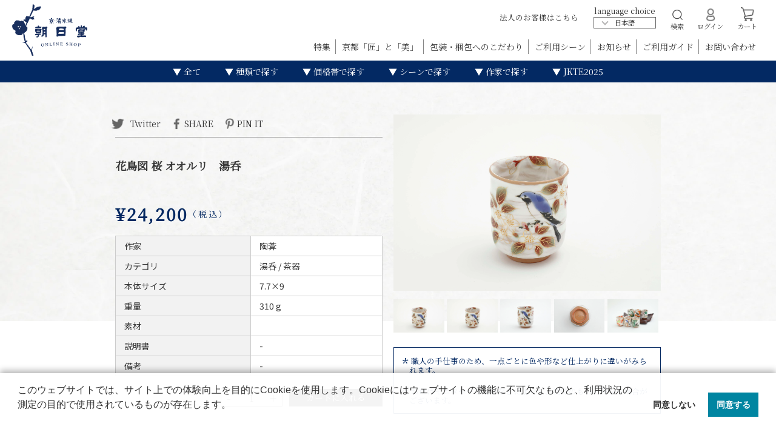

--- FILE ---
content_type: text/html; charset=utf-8
request_url: https://asahidogallery.com/en-cn/products/katyouzu-sakura-oruri-cup
body_size: 22457
content:




<!doctype html>
<html lang="{{ lang }}">
<head>
  <!-- Google Tag Manager -->
  <script>(function(w,d,s,l,i){w[l]=w[l]||[];w[l].push({'gtm.start':
  new Date().getTime(),event:'gtm.js'});var f=d.getElementsByTagName(s)[0],
  j=d.createElement(s),dl=l!='dataLayer'?'&l='+l:'';j.async=true;j.src=
  'https://www.googletagmanager.com/gtm.js?id='+i+dl;f.parentNode.insertBefore(j,f);
  })(window,document,'script','dataLayer','GTM-T5TQ7M3');</script>
  <!-- End Google Tag Manager -->
  <!-- Global site tag (gtag.js) - Google Analytics -->
  <script async src="https://www.googletagmanager.com/gtag/js?id=UA-56896303-2"></script>
  <script>
    window.dataLayer = window.dataLayer || [];
    function gtag(){dataLayer.push(arguments);}
    gtag('js', new Date());

    gtag('config', 'UA-56896303-2');
  </script>


 <title>花鳥図 桜 オオルリ　湯呑</title>
  <meta charset="utf-8">
  <meta http-equiv="X-UA-Compatible" content="IE=edge,chrome=1">
  <meta name="description" content="鮮やかな桜と愛らしい表情のオオルリが描かれた湯呑です。温かみのある形がしっくりと手に馴染みます。一点づつ手描きで描いておりますので、画像と多少の違いがございます。">
  <link rel="canonical" href="https://ja.asahidogallery.com/en-cn/products/katyouzu-sakura-oruri-cup">
  <meta name="viewport" content="width=device-width,initial-scale=1">
  <!-- Facebook認証コード -->
  <meta name="facebook-domain-verification" content="w3va4xx3bhhuktnddxh1bipi9o4ntp" />

  <link href="https://fonts.googleapis.com/css?family=Noto+Sans+JP|Noto+Serif+JP&display=swap" rel="stylesheet">
  <script src="https://ajax.googleapis.com/ajax/libs/jquery/3.4.1/jquery.min.js"></script>

  <script async src="https://platform.twitter.com/widgets.js" charset="utf-8"></script>
  <script src="//asahidogallery.com/cdn/shop/t/3/assets/parallax.min.js?v=173772151938729031871565251933" type="text/javascript"></script>
  <script src="//asahidogallery.com/cdn/shop/t/3/assets/jquery.fancybox.min.js?v=50435500521446279891578992606" type="text/javascript"></script>
  <script src="//asahidogallery.com/cdn/shop/t/3/assets/main.js?v=108769906524147127391672413894" type="text/javascript"></script>

<!--   <script src="//asahidogallery.com/cdn/shop/t/3/assets/ulcc.min.js?v=44712765904126857931672142008" type="text/javascript"></script> -->
  
  <link href="//asahidogallery.com/cdn/shop/t/3/assets/normalize.css?v=10457233615790215981564297630" rel="stylesheet" type="text/css" media="all" />
  <link href="//asahidogallery.com/cdn/shop/t/3/assets/jquery.fancybox.min.css?v=179430750787084844051578992593" rel="stylesheet" type="text/css" media="all" />
  <link href="//asahidogallery.com/cdn/shop/t/3/assets/main.css?v=63924698715906404031696383560" rel="stylesheet" type="text/css" media="all" />

  <link href="//asahidogallery.com/cdn/shop/t/3/assets/cm-app-styles.css?v=13071037622477718731671915130" rel="stylesheet" type="text/css" media="all" />
<script src="//asahidogallery.com/cdn/shopifycloud/storefront/assets/themes_support/api.jquery-7ab1a3a4.js" type="text/javascript"></script>

<script src="//asahidogallery.com/cdn/shop/t/3/assets/cm-app.min.js?v=133466407698097934931566822814" defer="defer"></script>

<script>
  function addStrings() {
    var cmGeneralStrings = {

      wishlist: {
        count: "({{ count }})"
      },
      compare: {
        count: "({{ count }})"
      },
      confirm_transfer_data: {
        info:  "{{ namespace }}: {{ count }} {{ name }}",
        name_plural: "products",
        name_single: "product"
      }

    };

    window.theme = window.theme || {};
    window.theme.strings = window.theme.strings || {};
    window.theme.strings.general = window.theme.strings.general || {};

    window.theme.strings.general.popups = cmGeneralStrings;

  }


  function addCustomer() {

    window.theme = window.theme || {};
      window.theme.customer = false;

  }

  addStrings();
  addCustomer();

</script>


  <script>window.performance && window.performance.mark && window.performance.mark('shopify.content_for_header.start');</script><meta id="shopify-digital-wallet" name="shopify-digital-wallet" content="/26501316701/digital_wallets/dialog">
<meta name="shopify-checkout-api-token" content="5f60b9d55bfdfc1dbebfc11486cf20d5">
<meta id="in-context-paypal-metadata" data-shop-id="26501316701" data-venmo-supported="false" data-environment="production" data-locale="en_US" data-paypal-v4="true" data-currency="JPY">
<link rel="alternate" hreflang="x-default" href="https://asahidogallery.com/products/katyouzu-sakura-oruri-cup">
<link rel="alternate" hreflang="ja" href="https://asahidogallery.com/products/katyouzu-sakura-oruri-cup">
<link rel="alternate" hreflang="en" href="https://asahidogallery.com/en/products/katyouzu-sakura-oruri-cup">
<link rel="alternate" hreflang="zh-Hans" href="https://asahidogallery.com/zh/products/katyouzu-sakura-oruri-cup">
<link rel="alternate" hreflang="zh-Hans-CN" href="https://asahidogallery.com/zh-cn/products/katyouzu-sakura-oruri-cup">
<link rel="alternate" hreflang="en-CN" href="https://asahidogallery.com/en-cn/products/katyouzu-sakura-oruri-cup">
<link rel="alternate" hreflang="zh-Hans-AD" href="https://asahidogallery.com/zh/products/katyouzu-sakura-oruri-cup">
<link rel="alternate" hreflang="zh-Hans-AE" href="https://asahidogallery.com/zh/products/katyouzu-sakura-oruri-cup">
<link rel="alternate" hreflang="zh-Hans-AR" href="https://asahidogallery.com/zh/products/katyouzu-sakura-oruri-cup">
<link rel="alternate" hreflang="zh-Hans-AT" href="https://asahidogallery.com/zh/products/katyouzu-sakura-oruri-cup">
<link rel="alternate" hreflang="zh-Hans-AU" href="https://asahidogallery.com/zh/products/katyouzu-sakura-oruri-cup">
<link rel="alternate" hreflang="zh-Hans-AZ" href="https://asahidogallery.com/zh/products/katyouzu-sakura-oruri-cup">
<link rel="alternate" hreflang="zh-Hans-BB" href="https://asahidogallery.com/zh/products/katyouzu-sakura-oruri-cup">
<link rel="alternate" hreflang="zh-Hans-BD" href="https://asahidogallery.com/zh/products/katyouzu-sakura-oruri-cup">
<link rel="alternate" hreflang="zh-Hans-BE" href="https://asahidogallery.com/zh/products/katyouzu-sakura-oruri-cup">
<link rel="alternate" hreflang="zh-Hans-BG" href="https://asahidogallery.com/zh/products/katyouzu-sakura-oruri-cup">
<link rel="alternate" hreflang="zh-Hans-BH" href="https://asahidogallery.com/zh/products/katyouzu-sakura-oruri-cup">
<link rel="alternate" hreflang="zh-Hans-BN" href="https://asahidogallery.com/zh/products/katyouzu-sakura-oruri-cup">
<link rel="alternate" hreflang="zh-Hans-BR" href="https://asahidogallery.com/zh/products/katyouzu-sakura-oruri-cup">
<link rel="alternate" hreflang="zh-Hans-BT" href="https://asahidogallery.com/zh/products/katyouzu-sakura-oruri-cup">
<link rel="alternate" hreflang="zh-Hans-BW" href="https://asahidogallery.com/zh/products/katyouzu-sakura-oruri-cup">
<link rel="alternate" hreflang="zh-Hans-BY" href="https://asahidogallery.com/zh/products/katyouzu-sakura-oruri-cup">
<link rel="alternate" hreflang="zh-Hans-CA" href="https://asahidogallery.com/zh/products/katyouzu-sakura-oruri-cup">
<link rel="alternate" hreflang="zh-Hans-CH" href="https://asahidogallery.com/zh/products/katyouzu-sakura-oruri-cup">
<link rel="alternate" hreflang="zh-Hans-CI" href="https://asahidogallery.com/zh/products/katyouzu-sakura-oruri-cup">
<link rel="alternate" hreflang="zh-Hans-CK" href="https://asahidogallery.com/zh/products/katyouzu-sakura-oruri-cup">
<link rel="alternate" hreflang="zh-Hans-CL" href="https://asahidogallery.com/zh/products/katyouzu-sakura-oruri-cup">
<link rel="alternate" hreflang="zh-Hans-CO" href="https://asahidogallery.com/zh/products/katyouzu-sakura-oruri-cup">
<link rel="alternate" hreflang="zh-Hans-CR" href="https://asahidogallery.com/zh/products/katyouzu-sakura-oruri-cup">
<link rel="alternate" hreflang="zh-Hans-CY" href="https://asahidogallery.com/zh/products/katyouzu-sakura-oruri-cup">
<link rel="alternate" hreflang="zh-Hans-CZ" href="https://asahidogallery.com/zh/products/katyouzu-sakura-oruri-cup">
<link rel="alternate" hreflang="zh-Hans-DE" href="https://asahidogallery.com/zh/products/katyouzu-sakura-oruri-cup">
<link rel="alternate" hreflang="zh-Hans-DJ" href="https://asahidogallery.com/zh/products/katyouzu-sakura-oruri-cup">
<link rel="alternate" hreflang="zh-Hans-DK" href="https://asahidogallery.com/zh/products/katyouzu-sakura-oruri-cup">
<link rel="alternate" hreflang="zh-Hans-DZ" href="https://asahidogallery.com/zh/products/katyouzu-sakura-oruri-cup">
<link rel="alternate" hreflang="zh-Hans-EC" href="https://asahidogallery.com/zh/products/katyouzu-sakura-oruri-cup">
<link rel="alternate" hreflang="zh-Hans-EE" href="https://asahidogallery.com/zh/products/katyouzu-sakura-oruri-cup">
<link rel="alternate" hreflang="zh-Hans-EG" href="https://asahidogallery.com/zh/products/katyouzu-sakura-oruri-cup">
<link rel="alternate" hreflang="zh-Hans-ES" href="https://asahidogallery.com/zh/products/katyouzu-sakura-oruri-cup">
<link rel="alternate" hreflang="zh-Hans-ET" href="https://asahidogallery.com/zh/products/katyouzu-sakura-oruri-cup">
<link rel="alternate" hreflang="zh-Hans-FI" href="https://asahidogallery.com/zh/products/katyouzu-sakura-oruri-cup">
<link rel="alternate" hreflang="zh-Hans-FJ" href="https://asahidogallery.com/zh/products/katyouzu-sakura-oruri-cup">
<link rel="alternate" hreflang="zh-Hans-FR" href="https://asahidogallery.com/zh/products/katyouzu-sakura-oruri-cup">
<link rel="alternate" hreflang="zh-Hans-GA" href="https://asahidogallery.com/zh/products/katyouzu-sakura-oruri-cup">
<link rel="alternate" hreflang="zh-Hans-GB" href="https://asahidogallery.com/zh/products/katyouzu-sakura-oruri-cup">
<link rel="alternate" hreflang="zh-Hans-GF" href="https://asahidogallery.com/zh/products/katyouzu-sakura-oruri-cup">
<link rel="alternate" hreflang="zh-Hans-GG" href="https://asahidogallery.com/zh/products/katyouzu-sakura-oruri-cup">
<link rel="alternate" hreflang="zh-Hans-GH" href="https://asahidogallery.com/zh/products/katyouzu-sakura-oruri-cup">
<link rel="alternate" hreflang="zh-Hans-GR" href="https://asahidogallery.com/zh/products/katyouzu-sakura-oruri-cup">
<link rel="alternate" hreflang="zh-Hans-HK" href="https://asahidogallery.com/zh/products/katyouzu-sakura-oruri-cup">
<link rel="alternate" hreflang="zh-Hans-HN" href="https://asahidogallery.com/zh/products/katyouzu-sakura-oruri-cup">
<link rel="alternate" hreflang="zh-Hans-HR" href="https://asahidogallery.com/zh/products/katyouzu-sakura-oruri-cup">
<link rel="alternate" hreflang="zh-Hans-HU" href="https://asahidogallery.com/zh/products/katyouzu-sakura-oruri-cup">
<link rel="alternate" hreflang="zh-Hans-ID" href="https://asahidogallery.com/zh/products/katyouzu-sakura-oruri-cup">
<link rel="alternate" hreflang="zh-Hans-IE" href="https://asahidogallery.com/zh/products/katyouzu-sakura-oruri-cup">
<link rel="alternate" hreflang="zh-Hans-IL" href="https://asahidogallery.com/zh/products/katyouzu-sakura-oruri-cup">
<link rel="alternate" hreflang="zh-Hans-IM" href="https://asahidogallery.com/zh/products/katyouzu-sakura-oruri-cup">
<link rel="alternate" hreflang="zh-Hans-IN" href="https://asahidogallery.com/zh/products/katyouzu-sakura-oruri-cup">
<link rel="alternate" hreflang="zh-Hans-IQ" href="https://asahidogallery.com/zh/products/katyouzu-sakura-oruri-cup">
<link rel="alternate" hreflang="zh-Hans-IS" href="https://asahidogallery.com/zh/products/katyouzu-sakura-oruri-cup">
<link rel="alternate" hreflang="zh-Hans-IT" href="https://asahidogallery.com/zh/products/katyouzu-sakura-oruri-cup">
<link rel="alternate" hreflang="zh-Hans-JE" href="https://asahidogallery.com/zh/products/katyouzu-sakura-oruri-cup">
<link rel="alternate" hreflang="zh-Hans-JM" href="https://asahidogallery.com/zh/products/katyouzu-sakura-oruri-cup">
<link rel="alternate" hreflang="zh-Hans-JO" href="https://asahidogallery.com/zh/products/katyouzu-sakura-oruri-cup">
<link rel="alternate" hreflang="zh-Hans-JP" href="https://asahidogallery.com/zh/products/katyouzu-sakura-oruri-cup">
<link rel="alternate" hreflang="zh-Hans-KE" href="https://asahidogallery.com/zh/products/katyouzu-sakura-oruri-cup">
<link rel="alternate" hreflang="zh-Hans-KH" href="https://asahidogallery.com/zh/products/katyouzu-sakura-oruri-cup">
<link rel="alternate" hreflang="zh-Hans-KR" href="https://asahidogallery.com/zh/products/katyouzu-sakura-oruri-cup">
<link rel="alternate" hreflang="zh-Hans-KW" href="https://asahidogallery.com/zh/products/katyouzu-sakura-oruri-cup">
<link rel="alternate" hreflang="zh-Hans-LA" href="https://asahidogallery.com/zh/products/katyouzu-sakura-oruri-cup">
<link rel="alternate" hreflang="zh-Hans-LB" href="https://asahidogallery.com/zh/products/katyouzu-sakura-oruri-cup">
<link rel="alternate" hreflang="zh-Hans-LI" href="https://asahidogallery.com/zh/products/katyouzu-sakura-oruri-cup">
<link rel="alternate" hreflang="zh-Hans-LK" href="https://asahidogallery.com/zh/products/katyouzu-sakura-oruri-cup">
<link rel="alternate" hreflang="zh-Hans-LT" href="https://asahidogallery.com/zh/products/katyouzu-sakura-oruri-cup">
<link rel="alternate" hreflang="zh-Hans-LU" href="https://asahidogallery.com/zh/products/katyouzu-sakura-oruri-cup">
<link rel="alternate" hreflang="zh-Hans-LV" href="https://asahidogallery.com/zh/products/katyouzu-sakura-oruri-cup">
<link rel="alternate" hreflang="zh-Hans-MA" href="https://asahidogallery.com/zh/products/katyouzu-sakura-oruri-cup">
<link rel="alternate" hreflang="zh-Hans-MC" href="https://asahidogallery.com/zh/products/katyouzu-sakura-oruri-cup">
<link rel="alternate" hreflang="zh-Hans-MG" href="https://asahidogallery.com/zh/products/katyouzu-sakura-oruri-cup">
<link rel="alternate" hreflang="zh-Hans-MK" href="https://asahidogallery.com/zh/products/katyouzu-sakura-oruri-cup">
<link rel="alternate" hreflang="zh-Hans-MM" href="https://asahidogallery.com/zh/products/katyouzu-sakura-oruri-cup">
<link rel="alternate" hreflang="zh-Hans-MN" href="https://asahidogallery.com/zh/products/katyouzu-sakura-oruri-cup">
<link rel="alternate" hreflang="zh-Hans-MO" href="https://asahidogallery.com/zh/products/katyouzu-sakura-oruri-cup">
<link rel="alternate" hreflang="zh-Hans-MT" href="https://asahidogallery.com/zh/products/katyouzu-sakura-oruri-cup">
<link rel="alternate" hreflang="zh-Hans-MU" href="https://asahidogallery.com/zh/products/katyouzu-sakura-oruri-cup">
<link rel="alternate" hreflang="zh-Hans-MV" href="https://asahidogallery.com/zh/products/katyouzu-sakura-oruri-cup">
<link rel="alternate" hreflang="zh-Hans-MX" href="https://asahidogallery.com/zh/products/katyouzu-sakura-oruri-cup">
<link rel="alternate" hreflang="zh-Hans-MY" href="https://asahidogallery.com/zh/products/katyouzu-sakura-oruri-cup">
<link rel="alternate" hreflang="zh-Hans-NC" href="https://asahidogallery.com/zh/products/katyouzu-sakura-oruri-cup">
<link rel="alternate" hreflang="zh-Hans-NG" href="https://asahidogallery.com/zh/products/katyouzu-sakura-oruri-cup">
<link rel="alternate" hreflang="zh-Hans-NL" href="https://asahidogallery.com/zh/products/katyouzu-sakura-oruri-cup">
<link rel="alternate" hreflang="zh-Hans-NO" href="https://asahidogallery.com/zh/products/katyouzu-sakura-oruri-cup">
<link rel="alternate" hreflang="zh-Hans-NP" href="https://asahidogallery.com/zh/products/katyouzu-sakura-oruri-cup">
<link rel="alternate" hreflang="zh-Hans-NZ" href="https://asahidogallery.com/zh/products/katyouzu-sakura-oruri-cup">
<link rel="alternate" hreflang="zh-Hans-OM" href="https://asahidogallery.com/zh/products/katyouzu-sakura-oruri-cup">
<link rel="alternate" hreflang="zh-Hans-PA" href="https://asahidogallery.com/zh/products/katyouzu-sakura-oruri-cup">
<link rel="alternate" hreflang="zh-Hans-PE" href="https://asahidogallery.com/zh/products/katyouzu-sakura-oruri-cup">
<link rel="alternate" hreflang="zh-Hans-PG" href="https://asahidogallery.com/zh/products/katyouzu-sakura-oruri-cup">
<link rel="alternate" hreflang="zh-Hans-PH" href="https://asahidogallery.com/zh/products/katyouzu-sakura-oruri-cup">
<link rel="alternate" hreflang="zh-Hans-PK" href="https://asahidogallery.com/zh/products/katyouzu-sakura-oruri-cup">
<link rel="alternate" hreflang="zh-Hans-PL" href="https://asahidogallery.com/zh/products/katyouzu-sakura-oruri-cup">
<link rel="alternate" hreflang="zh-Hans-PM" href="https://asahidogallery.com/zh/products/katyouzu-sakura-oruri-cup">
<link rel="alternate" hreflang="zh-Hans-PT" href="https://asahidogallery.com/zh/products/katyouzu-sakura-oruri-cup">
<link rel="alternate" hreflang="zh-Hans-PY" href="https://asahidogallery.com/zh/products/katyouzu-sakura-oruri-cup">
<link rel="alternate" hreflang="zh-Hans-QA" href="https://asahidogallery.com/zh/products/katyouzu-sakura-oruri-cup">
<link rel="alternate" hreflang="zh-Hans-RE" href="https://asahidogallery.com/zh/products/katyouzu-sakura-oruri-cup">
<link rel="alternate" hreflang="zh-Hans-RO" href="https://asahidogallery.com/zh/products/katyouzu-sakura-oruri-cup">
<link rel="alternate" hreflang="zh-Hans-RU" href="https://asahidogallery.com/zh/products/katyouzu-sakura-oruri-cup">
<link rel="alternate" hreflang="zh-Hans-RW" href="https://asahidogallery.com/zh/products/katyouzu-sakura-oruri-cup">
<link rel="alternate" hreflang="zh-Hans-SA" href="https://asahidogallery.com/zh/products/katyouzu-sakura-oruri-cup">
<link rel="alternate" hreflang="zh-Hans-SB" href="https://asahidogallery.com/zh/products/katyouzu-sakura-oruri-cup">
<link rel="alternate" hreflang="zh-Hans-SD" href="https://asahidogallery.com/zh/products/katyouzu-sakura-oruri-cup">
<link rel="alternate" hreflang="zh-Hans-SE" href="https://asahidogallery.com/zh/products/katyouzu-sakura-oruri-cup">
<link rel="alternate" hreflang="zh-Hans-SG" href="https://asahidogallery.com/zh/products/katyouzu-sakura-oruri-cup">
<link rel="alternate" hreflang="zh-Hans-SI" href="https://asahidogallery.com/zh/products/katyouzu-sakura-oruri-cup">
<link rel="alternate" hreflang="zh-Hans-SK" href="https://asahidogallery.com/zh/products/katyouzu-sakura-oruri-cup">
<link rel="alternate" hreflang="zh-Hans-SL" href="https://asahidogallery.com/zh/products/katyouzu-sakura-oruri-cup">
<link rel="alternate" hreflang="zh-Hans-SM" href="https://asahidogallery.com/zh/products/katyouzu-sakura-oruri-cup">
<link rel="alternate" hreflang="zh-Hans-SN" href="https://asahidogallery.com/zh/products/katyouzu-sakura-oruri-cup">
<link rel="alternate" hreflang="zh-Hans-SS" href="https://asahidogallery.com/zh/products/katyouzu-sakura-oruri-cup">
<link rel="alternate" hreflang="zh-Hans-SV" href="https://asahidogallery.com/zh/products/katyouzu-sakura-oruri-cup">
<link rel="alternate" hreflang="zh-Hans-TG" href="https://asahidogallery.com/zh/products/katyouzu-sakura-oruri-cup">
<link rel="alternate" hreflang="zh-Hans-TH" href="https://asahidogallery.com/zh/products/katyouzu-sakura-oruri-cup">
<link rel="alternate" hreflang="zh-Hans-TN" href="https://asahidogallery.com/zh/products/katyouzu-sakura-oruri-cup">
<link rel="alternate" hreflang="zh-Hans-TR" href="https://asahidogallery.com/zh/products/katyouzu-sakura-oruri-cup">
<link rel="alternate" hreflang="zh-Hans-TT" href="https://asahidogallery.com/zh/products/katyouzu-sakura-oruri-cup">
<link rel="alternate" hreflang="zh-Hans-TW" href="https://asahidogallery.com/zh/products/katyouzu-sakura-oruri-cup">
<link rel="alternate" hreflang="zh-Hans-TZ" href="https://asahidogallery.com/zh/products/katyouzu-sakura-oruri-cup">
<link rel="alternate" hreflang="zh-Hans-UA" href="https://asahidogallery.com/zh/products/katyouzu-sakura-oruri-cup">
<link rel="alternate" hreflang="zh-Hans-UG" href="https://asahidogallery.com/zh/products/katyouzu-sakura-oruri-cup">
<link rel="alternate" hreflang="zh-Hans-US" href="https://asahidogallery.com/zh/products/katyouzu-sakura-oruri-cup">
<link rel="alternate" hreflang="zh-Hans-UY" href="https://asahidogallery.com/zh/products/katyouzu-sakura-oruri-cup">
<link rel="alternate" hreflang="zh-Hans-VE" href="https://asahidogallery.com/zh/products/katyouzu-sakura-oruri-cup">
<link rel="alternate" hreflang="zh-Hans-VN" href="https://asahidogallery.com/zh/products/katyouzu-sakura-oruri-cup">
<link rel="alternate" hreflang="zh-Hans-ZA" href="https://asahidogallery.com/zh/products/katyouzu-sakura-oruri-cup">
<link rel="alternate" hreflang="zh-Hans-ZW" href="https://asahidogallery.com/zh/products/katyouzu-sakura-oruri-cup">
<link rel="alternate" type="application/json+oembed" href="https://asahidogallery.com/en-cn/products/katyouzu-sakura-oruri-cup.oembed">
<script async="async" src="/checkouts/internal/preloads.js?locale=en-CN"></script>
<link rel="preconnect" href="https://shop.app" crossorigin="anonymous">
<script async="async" src="https://shop.app/checkouts/internal/preloads.js?locale=en-CN&shop_id=26501316701" crossorigin="anonymous"></script>
<script id="apple-pay-shop-capabilities" type="application/json">{"shopId":26501316701,"countryCode":"JP","currencyCode":"JPY","merchantCapabilities":["supports3DS"],"merchantId":"gid:\/\/shopify\/Shop\/26501316701","merchantName":"朝日堂オンラインショップ","requiredBillingContactFields":["postalAddress","email","phone"],"requiredShippingContactFields":["postalAddress","email","phone"],"shippingType":"shipping","supportedNetworks":["visa","masterCard","amex","jcb","discover"],"total":{"type":"pending","label":"朝日堂オンラインショップ","amount":"1.00"},"shopifyPaymentsEnabled":true,"supportsSubscriptions":true}</script>
<script id="shopify-features" type="application/json">{"accessToken":"5f60b9d55bfdfc1dbebfc11486cf20d5","betas":["rich-media-storefront-analytics"],"domain":"asahidogallery.com","predictiveSearch":false,"shopId":26501316701,"locale":"en"}</script>
<script>var Shopify = Shopify || {};
Shopify.shop = "asahido.myshopify.com";
Shopify.locale = "en";
Shopify.currency = {"active":"JPY","rate":"1.0"};
Shopify.country = "CN";
Shopify.theme = {"name":"Asahido","id":75677335645,"schema_name":"朝日堂ショッピングサイト テーマ","schema_version":"1.0.0","theme_store_id":null,"role":"main"};
Shopify.theme.handle = "null";
Shopify.theme.style = {"id":null,"handle":null};
Shopify.cdnHost = "asahidogallery.com/cdn";
Shopify.routes = Shopify.routes || {};
Shopify.routes.root = "/en-cn/";</script>
<script type="module">!function(o){(o.Shopify=o.Shopify||{}).modules=!0}(window);</script>
<script>!function(o){function n(){var o=[];function n(){o.push(Array.prototype.slice.apply(arguments))}return n.q=o,n}var t=o.Shopify=o.Shopify||{};t.loadFeatures=n(),t.autoloadFeatures=n()}(window);</script>
<script>
  window.ShopifyPay = window.ShopifyPay || {};
  window.ShopifyPay.apiHost = "shop.app\/pay";
  window.ShopifyPay.redirectState = null;
</script>
<script id="shop-js-analytics" type="application/json">{"pageType":"product"}</script>
<script defer="defer" async type="module" src="//asahidogallery.com/cdn/shopifycloud/shop-js/modules/v2/client.init-shop-cart-sync_C5BV16lS.en.esm.js"></script>
<script defer="defer" async type="module" src="//asahidogallery.com/cdn/shopifycloud/shop-js/modules/v2/chunk.common_CygWptCX.esm.js"></script>
<script type="module">
  await import("//asahidogallery.com/cdn/shopifycloud/shop-js/modules/v2/client.init-shop-cart-sync_C5BV16lS.en.esm.js");
await import("//asahidogallery.com/cdn/shopifycloud/shop-js/modules/v2/chunk.common_CygWptCX.esm.js");

  window.Shopify.SignInWithShop?.initShopCartSync?.({"fedCMEnabled":true,"windoidEnabled":true});

</script>
<script>
  window.Shopify = window.Shopify || {};
  if (!window.Shopify.featureAssets) window.Shopify.featureAssets = {};
  window.Shopify.featureAssets['shop-js'] = {"shop-cart-sync":["modules/v2/client.shop-cart-sync_ZFArdW7E.en.esm.js","modules/v2/chunk.common_CygWptCX.esm.js"],"init-fed-cm":["modules/v2/client.init-fed-cm_CmiC4vf6.en.esm.js","modules/v2/chunk.common_CygWptCX.esm.js"],"shop-button":["modules/v2/client.shop-button_tlx5R9nI.en.esm.js","modules/v2/chunk.common_CygWptCX.esm.js"],"shop-cash-offers":["modules/v2/client.shop-cash-offers_DOA2yAJr.en.esm.js","modules/v2/chunk.common_CygWptCX.esm.js","modules/v2/chunk.modal_D71HUcav.esm.js"],"init-windoid":["modules/v2/client.init-windoid_sURxWdc1.en.esm.js","modules/v2/chunk.common_CygWptCX.esm.js"],"shop-toast-manager":["modules/v2/client.shop-toast-manager_ClPi3nE9.en.esm.js","modules/v2/chunk.common_CygWptCX.esm.js"],"init-shop-email-lookup-coordinator":["modules/v2/client.init-shop-email-lookup-coordinator_B8hsDcYM.en.esm.js","modules/v2/chunk.common_CygWptCX.esm.js"],"init-shop-cart-sync":["modules/v2/client.init-shop-cart-sync_C5BV16lS.en.esm.js","modules/v2/chunk.common_CygWptCX.esm.js"],"avatar":["modules/v2/client.avatar_BTnouDA3.en.esm.js"],"pay-button":["modules/v2/client.pay-button_FdsNuTd3.en.esm.js","modules/v2/chunk.common_CygWptCX.esm.js"],"init-customer-accounts":["modules/v2/client.init-customer-accounts_DxDtT_ad.en.esm.js","modules/v2/client.shop-login-button_C5VAVYt1.en.esm.js","modules/v2/chunk.common_CygWptCX.esm.js","modules/v2/chunk.modal_D71HUcav.esm.js"],"init-shop-for-new-customer-accounts":["modules/v2/client.init-shop-for-new-customer-accounts_ChsxoAhi.en.esm.js","modules/v2/client.shop-login-button_C5VAVYt1.en.esm.js","modules/v2/chunk.common_CygWptCX.esm.js","modules/v2/chunk.modal_D71HUcav.esm.js"],"shop-login-button":["modules/v2/client.shop-login-button_C5VAVYt1.en.esm.js","modules/v2/chunk.common_CygWptCX.esm.js","modules/v2/chunk.modal_D71HUcav.esm.js"],"init-customer-accounts-sign-up":["modules/v2/client.init-customer-accounts-sign-up_CPSyQ0Tj.en.esm.js","modules/v2/client.shop-login-button_C5VAVYt1.en.esm.js","modules/v2/chunk.common_CygWptCX.esm.js","modules/v2/chunk.modal_D71HUcav.esm.js"],"shop-follow-button":["modules/v2/client.shop-follow-button_Cva4Ekp9.en.esm.js","modules/v2/chunk.common_CygWptCX.esm.js","modules/v2/chunk.modal_D71HUcav.esm.js"],"checkout-modal":["modules/v2/client.checkout-modal_BPM8l0SH.en.esm.js","modules/v2/chunk.common_CygWptCX.esm.js","modules/v2/chunk.modal_D71HUcav.esm.js"],"lead-capture":["modules/v2/client.lead-capture_Bi8yE_yS.en.esm.js","modules/v2/chunk.common_CygWptCX.esm.js","modules/v2/chunk.modal_D71HUcav.esm.js"],"shop-login":["modules/v2/client.shop-login_D6lNrXab.en.esm.js","modules/v2/chunk.common_CygWptCX.esm.js","modules/v2/chunk.modal_D71HUcav.esm.js"],"payment-terms":["modules/v2/client.payment-terms_CZxnsJam.en.esm.js","modules/v2/chunk.common_CygWptCX.esm.js","modules/v2/chunk.modal_D71HUcav.esm.js"]};
</script>
<script id="__st">var __st={"a":26501316701,"offset":32400,"reqid":"fe8f06d9-2054-454e-9d74-03dd68307bc8-1768653101","pageurl":"asahidogallery.com\/en-cn\/products\/katyouzu-sakura-oruri-cup","u":"3209d1769e1e","p":"product","rtyp":"product","rid":3704211767389};</script>
<script>window.ShopifyPaypalV4VisibilityTracking = true;</script>
<script id="captcha-bootstrap">!function(){'use strict';const t='contact',e='account',n='new_comment',o=[[t,t],['blogs',n],['comments',n],[t,'customer']],c=[[e,'customer_login'],[e,'guest_login'],[e,'recover_customer_password'],[e,'create_customer']],r=t=>t.map((([t,e])=>`form[action*='/${t}']:not([data-nocaptcha='true']) input[name='form_type'][value='${e}']`)).join(','),a=t=>()=>t?[...document.querySelectorAll(t)].map((t=>t.form)):[];function s(){const t=[...o],e=r(t);return a(e)}const i='password',u='form_key',d=['recaptcha-v3-token','g-recaptcha-response','h-captcha-response',i],f=()=>{try{return window.sessionStorage}catch{return}},m='__shopify_v',_=t=>t.elements[u];function p(t,e,n=!1){try{const o=window.sessionStorage,c=JSON.parse(o.getItem(e)),{data:r}=function(t){const{data:e,action:n}=t;return t[m]||n?{data:e,action:n}:{data:t,action:n}}(c);for(const[e,n]of Object.entries(r))t.elements[e]&&(t.elements[e].value=n);n&&o.removeItem(e)}catch(o){console.error('form repopulation failed',{error:o})}}const l='form_type',E='cptcha';function T(t){t.dataset[E]=!0}const w=window,h=w.document,L='Shopify',v='ce_forms',y='captcha';let A=!1;((t,e)=>{const n=(g='f06e6c50-85a8-45c8-87d0-21a2b65856fe',I='https://cdn.shopify.com/shopifycloud/storefront-forms-hcaptcha/ce_storefront_forms_captcha_hcaptcha.v1.5.2.iife.js',D={infoText:'Protected by hCaptcha',privacyText:'Privacy',termsText:'Terms'},(t,e,n)=>{const o=w[L][v],c=o.bindForm;if(c)return c(t,g,e,D).then(n);var r;o.q.push([[t,g,e,D],n]),r=I,A||(h.body.append(Object.assign(h.createElement('script'),{id:'captcha-provider',async:!0,src:r})),A=!0)});var g,I,D;w[L]=w[L]||{},w[L][v]=w[L][v]||{},w[L][v].q=[],w[L][y]=w[L][y]||{},w[L][y].protect=function(t,e){n(t,void 0,e),T(t)},Object.freeze(w[L][y]),function(t,e,n,w,h,L){const[v,y,A,g]=function(t,e,n){const i=e?o:[],u=t?c:[],d=[...i,...u],f=r(d),m=r(i),_=r(d.filter((([t,e])=>n.includes(e))));return[a(f),a(m),a(_),s()]}(w,h,L),I=t=>{const e=t.target;return e instanceof HTMLFormElement?e:e&&e.form},D=t=>v().includes(t);t.addEventListener('submit',(t=>{const e=I(t);if(!e)return;const n=D(e)&&!e.dataset.hcaptchaBound&&!e.dataset.recaptchaBound,o=_(e),c=g().includes(e)&&(!o||!o.value);(n||c)&&t.preventDefault(),c&&!n&&(function(t){try{if(!f())return;!function(t){const e=f();if(!e)return;const n=_(t);if(!n)return;const o=n.value;o&&e.removeItem(o)}(t);const e=Array.from(Array(32),(()=>Math.random().toString(36)[2])).join('');!function(t,e){_(t)||t.append(Object.assign(document.createElement('input'),{type:'hidden',name:u})),t.elements[u].value=e}(t,e),function(t,e){const n=f();if(!n)return;const o=[...t.querySelectorAll(`input[type='${i}']`)].map((({name:t})=>t)),c=[...d,...o],r={};for(const[a,s]of new FormData(t).entries())c.includes(a)||(r[a]=s);n.setItem(e,JSON.stringify({[m]:1,action:t.action,data:r}))}(t,e)}catch(e){console.error('failed to persist form',e)}}(e),e.submit())}));const S=(t,e)=>{t&&!t.dataset[E]&&(n(t,e.some((e=>e===t))),T(t))};for(const o of['focusin','change'])t.addEventListener(o,(t=>{const e=I(t);D(e)&&S(e,y())}));const B=e.get('form_key'),M=e.get(l),P=B&&M;t.addEventListener('DOMContentLoaded',(()=>{const t=y();if(P)for(const e of t)e.elements[l].value===M&&p(e,B);[...new Set([...A(),...v().filter((t=>'true'===t.dataset.shopifyCaptcha))])].forEach((e=>S(e,t)))}))}(h,new URLSearchParams(w.location.search),n,t,e,['guest_login'])})(!0,!0)}();</script>
<script integrity="sha256-4kQ18oKyAcykRKYeNunJcIwy7WH5gtpwJnB7kiuLZ1E=" data-source-attribution="shopify.loadfeatures" defer="defer" src="//asahidogallery.com/cdn/shopifycloud/storefront/assets/storefront/load_feature-a0a9edcb.js" crossorigin="anonymous"></script>
<script crossorigin="anonymous" defer="defer" src="//asahidogallery.com/cdn/shopifycloud/storefront/assets/shopify_pay/storefront-65b4c6d7.js?v=20250812"></script>
<script data-source-attribution="shopify.dynamic_checkout.dynamic.init">var Shopify=Shopify||{};Shopify.PaymentButton=Shopify.PaymentButton||{isStorefrontPortableWallets:!0,init:function(){window.Shopify.PaymentButton.init=function(){};var t=document.createElement("script");t.src="https://asahidogallery.com/cdn/shopifycloud/portable-wallets/latest/portable-wallets.en.js",t.type="module",document.head.appendChild(t)}};
</script>
<script data-source-attribution="shopify.dynamic_checkout.buyer_consent">
  function portableWalletsHideBuyerConsent(e){var t=document.getElementById("shopify-buyer-consent"),n=document.getElementById("shopify-subscription-policy-button");t&&n&&(t.classList.add("hidden"),t.setAttribute("aria-hidden","true"),n.removeEventListener("click",e))}function portableWalletsShowBuyerConsent(e){var t=document.getElementById("shopify-buyer-consent"),n=document.getElementById("shopify-subscription-policy-button");t&&n&&(t.classList.remove("hidden"),t.removeAttribute("aria-hidden"),n.addEventListener("click",e))}window.Shopify?.PaymentButton&&(window.Shopify.PaymentButton.hideBuyerConsent=portableWalletsHideBuyerConsent,window.Shopify.PaymentButton.showBuyerConsent=portableWalletsShowBuyerConsent);
</script>
<script data-source-attribution="shopify.dynamic_checkout.cart.bootstrap">document.addEventListener("DOMContentLoaded",(function(){function t(){return document.querySelector("shopify-accelerated-checkout-cart, shopify-accelerated-checkout")}if(t())Shopify.PaymentButton.init();else{new MutationObserver((function(e,n){t()&&(Shopify.PaymentButton.init(),n.disconnect())})).observe(document.body,{childList:!0,subtree:!0})}}));
</script>
<link id="shopify-accelerated-checkout-styles" rel="stylesheet" media="screen" href="https://asahidogallery.com/cdn/shopifycloud/portable-wallets/latest/accelerated-checkout-backwards-compat.css" crossorigin="anonymous">
<style id="shopify-accelerated-checkout-cart">
        #shopify-buyer-consent {
  margin-top: 1em;
  display: inline-block;
  width: 100%;
}

#shopify-buyer-consent.hidden {
  display: none;
}

#shopify-subscription-policy-button {
  background: none;
  border: none;
  padding: 0;
  text-decoration: underline;
  font-size: inherit;
  cursor: pointer;
}

#shopify-subscription-policy-button::before {
  box-shadow: none;
}

      </style>
<script id="sections-script" data-sections="product-recommendations" defer="defer" src="//asahidogallery.com/cdn/shop/t/3/compiled_assets/scripts.js?38274"></script>
<script>window.performance && window.performance.mark && window.performance.mark('shopify.content_for_header.end');</script>

  

  



  <!-- <link href="//asahidogallery.com/cdn/shop/t/3/assets/base.scss.css?38274" rel="stylesheet" type="text/css" media="all" />
  <link href="//asahidogallery.com/cdn/shop/t/3/assets/layout.scss.css?38274" rel="stylesheet" type="text/css" media="all" />
  <link href="//asahidogallery.com/cdn/shop/t/3/assets/object.scss.css?38274" rel="stylesheet" type="text/css" media="all" /> -->
  <!-- 
  
    <link href="//asahidogallery.com/cdn/shop/t/3/assets/product.scss.css?38274" rel="stylesheet" type="text/css" media="all" />
   -->

  
  
  
  

<link rel="shortcut icon" href ="//asahidogallery.com/cdn/shop/t/3/assets/favicon.ico?v=112479126666298120471568868994" type ="image / ico" />
<link rel="alternate" hreflang="ja" href="https://ja.asahidogallery.com/en-cn/products/katyouzu-sakura-oruri-cup" /><link rel="alternate" hreflang="en" href="https://en.asahidogallery.com/en-cn/products/katyouzu-sakura-oruri-cup" /><link rel="alternate" hreflang="zh-CN" href="https://zh.asahidogallery.com/en-cn/products/katyouzu-sakura-oruri-cup" />

<!-- Meta Pixel Code -->
<script>
!function(f,b,e,v,n,t,s)
{if(f.fbq)return;n=f.fbq=function(){n.callMethod?
n.callMethod.apply(n,arguments):n.queue.push(arguments)};
if(!f._fbq)f._fbq=n;n.push=n;n.loaded=!0;n.version='2.0';
n.queue=[];t=b.createElement(e);t.async=!0;
t.src=v;s=b.getElementsByTagName(e)[0];
s.parentNode.insertBefore(t,s)}(window, document,'script',
'https://connect.facebook.net/en_US/fbevents.js');
fbq('init', '1343356573043128');
fbq('track', 'PageView');
</script>
<noscript><img height="1" width="1" style="display:none"
src="https://www.facebook.com/tr?id=1343356573043128&ev=PageView&noscript=1"
/></noscript>
<!-- End Meta Pixel Code -->
<meta property="og:image" content="https://cdn.shopify.com/s/files/1/0265/0131/6701/products/7M5A4513.jpg?v=1564550310" />
<meta property="og:image:secure_url" content="https://cdn.shopify.com/s/files/1/0265/0131/6701/products/7M5A4513.jpg?v=1564550310" />
<meta property="og:image:width" content="3360" />
<meta property="og:image:height" content="2240" />
<link href="https://monorail-edge.shopifysvc.com" rel="dns-prefetch">
<script>(function(){if ("sendBeacon" in navigator && "performance" in window) {try {var session_token_from_headers = performance.getEntriesByType('navigation')[0].serverTiming.find(x => x.name == '_s').description;} catch {var session_token_from_headers = undefined;}var session_cookie_matches = document.cookie.match(/_shopify_s=([^;]*)/);var session_token_from_cookie = session_cookie_matches && session_cookie_matches.length === 2 ? session_cookie_matches[1] : "";var session_token = session_token_from_headers || session_token_from_cookie || "";function handle_abandonment_event(e) {var entries = performance.getEntries().filter(function(entry) {return /monorail-edge.shopifysvc.com/.test(entry.name);});if (!window.abandonment_tracked && entries.length === 0) {window.abandonment_tracked = true;var currentMs = Date.now();var navigation_start = performance.timing.navigationStart;var payload = {shop_id: 26501316701,url: window.location.href,navigation_start,duration: currentMs - navigation_start,session_token,page_type: "product"};window.navigator.sendBeacon("https://monorail-edge.shopifysvc.com/v1/produce", JSON.stringify({schema_id: "online_store_buyer_site_abandonment/1.1",payload: payload,metadata: {event_created_at_ms: currentMs,event_sent_at_ms: currentMs}}));}}window.addEventListener('pagehide', handle_abandonment_event);}}());</script>
<script id="web-pixels-manager-setup">(function e(e,d,r,n,o){if(void 0===o&&(o={}),!Boolean(null===(a=null===(i=window.Shopify)||void 0===i?void 0:i.analytics)||void 0===a?void 0:a.replayQueue)){var i,a;window.Shopify=window.Shopify||{};var t=window.Shopify;t.analytics=t.analytics||{};var s=t.analytics;s.replayQueue=[],s.publish=function(e,d,r){return s.replayQueue.push([e,d,r]),!0};try{self.performance.mark("wpm:start")}catch(e){}var l=function(){var e={modern:/Edge?\/(1{2}[4-9]|1[2-9]\d|[2-9]\d{2}|\d{4,})\.\d+(\.\d+|)|Firefox\/(1{2}[4-9]|1[2-9]\d|[2-9]\d{2}|\d{4,})\.\d+(\.\d+|)|Chrom(ium|e)\/(9{2}|\d{3,})\.\d+(\.\d+|)|(Maci|X1{2}).+ Version\/(15\.\d+|(1[6-9]|[2-9]\d|\d{3,})\.\d+)([,.]\d+|)( \(\w+\)|)( Mobile\/\w+|) Safari\/|Chrome.+OPR\/(9{2}|\d{3,})\.\d+\.\d+|(CPU[ +]OS|iPhone[ +]OS|CPU[ +]iPhone|CPU IPhone OS|CPU iPad OS)[ +]+(15[._]\d+|(1[6-9]|[2-9]\d|\d{3,})[._]\d+)([._]\d+|)|Android:?[ /-](13[3-9]|1[4-9]\d|[2-9]\d{2}|\d{4,})(\.\d+|)(\.\d+|)|Android.+Firefox\/(13[5-9]|1[4-9]\d|[2-9]\d{2}|\d{4,})\.\d+(\.\d+|)|Android.+Chrom(ium|e)\/(13[3-9]|1[4-9]\d|[2-9]\d{2}|\d{4,})\.\d+(\.\d+|)|SamsungBrowser\/([2-9]\d|\d{3,})\.\d+/,legacy:/Edge?\/(1[6-9]|[2-9]\d|\d{3,})\.\d+(\.\d+|)|Firefox\/(5[4-9]|[6-9]\d|\d{3,})\.\d+(\.\d+|)|Chrom(ium|e)\/(5[1-9]|[6-9]\d|\d{3,})\.\d+(\.\d+|)([\d.]+$|.*Safari\/(?![\d.]+ Edge\/[\d.]+$))|(Maci|X1{2}).+ Version\/(10\.\d+|(1[1-9]|[2-9]\d|\d{3,})\.\d+)([,.]\d+|)( \(\w+\)|)( Mobile\/\w+|) Safari\/|Chrome.+OPR\/(3[89]|[4-9]\d|\d{3,})\.\d+\.\d+|(CPU[ +]OS|iPhone[ +]OS|CPU[ +]iPhone|CPU IPhone OS|CPU iPad OS)[ +]+(10[._]\d+|(1[1-9]|[2-9]\d|\d{3,})[._]\d+)([._]\d+|)|Android:?[ /-](13[3-9]|1[4-9]\d|[2-9]\d{2}|\d{4,})(\.\d+|)(\.\d+|)|Mobile Safari.+OPR\/([89]\d|\d{3,})\.\d+\.\d+|Android.+Firefox\/(13[5-9]|1[4-9]\d|[2-9]\d{2}|\d{4,})\.\d+(\.\d+|)|Android.+Chrom(ium|e)\/(13[3-9]|1[4-9]\d|[2-9]\d{2}|\d{4,})\.\d+(\.\d+|)|Android.+(UC? ?Browser|UCWEB|U3)[ /]?(15\.([5-9]|\d{2,})|(1[6-9]|[2-9]\d|\d{3,})\.\d+)\.\d+|SamsungBrowser\/(5\.\d+|([6-9]|\d{2,})\.\d+)|Android.+MQ{2}Browser\/(14(\.(9|\d{2,})|)|(1[5-9]|[2-9]\d|\d{3,})(\.\d+|))(\.\d+|)|K[Aa][Ii]OS\/(3\.\d+|([4-9]|\d{2,})\.\d+)(\.\d+|)/},d=e.modern,r=e.legacy,n=navigator.userAgent;return n.match(d)?"modern":n.match(r)?"legacy":"unknown"}(),u="modern"===l?"modern":"legacy",c=(null!=n?n:{modern:"",legacy:""})[u],f=function(e){return[e.baseUrl,"/wpm","/b",e.hashVersion,"modern"===e.buildTarget?"m":"l",".js"].join("")}({baseUrl:d,hashVersion:r,buildTarget:u}),m=function(e){var d=e.version,r=e.bundleTarget,n=e.surface,o=e.pageUrl,i=e.monorailEndpoint;return{emit:function(e){var a=e.status,t=e.errorMsg,s=(new Date).getTime(),l=JSON.stringify({metadata:{event_sent_at_ms:s},events:[{schema_id:"web_pixels_manager_load/3.1",payload:{version:d,bundle_target:r,page_url:o,status:a,surface:n,error_msg:t},metadata:{event_created_at_ms:s}}]});if(!i)return console&&console.warn&&console.warn("[Web Pixels Manager] No Monorail endpoint provided, skipping logging."),!1;try{return self.navigator.sendBeacon.bind(self.navigator)(i,l)}catch(e){}var u=new XMLHttpRequest;try{return u.open("POST",i,!0),u.setRequestHeader("Content-Type","text/plain"),u.send(l),!0}catch(e){return console&&console.warn&&console.warn("[Web Pixels Manager] Got an unhandled error while logging to Monorail."),!1}}}}({version:r,bundleTarget:l,surface:e.surface,pageUrl:self.location.href,monorailEndpoint:e.monorailEndpoint});try{o.browserTarget=l,function(e){var d=e.src,r=e.async,n=void 0===r||r,o=e.onload,i=e.onerror,a=e.sri,t=e.scriptDataAttributes,s=void 0===t?{}:t,l=document.createElement("script"),u=document.querySelector("head"),c=document.querySelector("body");if(l.async=n,l.src=d,a&&(l.integrity=a,l.crossOrigin="anonymous"),s)for(var f in s)if(Object.prototype.hasOwnProperty.call(s,f))try{l.dataset[f]=s[f]}catch(e){}if(o&&l.addEventListener("load",o),i&&l.addEventListener("error",i),u)u.appendChild(l);else{if(!c)throw new Error("Did not find a head or body element to append the script");c.appendChild(l)}}({src:f,async:!0,onload:function(){if(!function(){var e,d;return Boolean(null===(d=null===(e=window.Shopify)||void 0===e?void 0:e.analytics)||void 0===d?void 0:d.initialized)}()){var d=window.webPixelsManager.init(e)||void 0;if(d){var r=window.Shopify.analytics;r.replayQueue.forEach((function(e){var r=e[0],n=e[1],o=e[2];d.publishCustomEvent(r,n,o)})),r.replayQueue=[],r.publish=d.publishCustomEvent,r.visitor=d.visitor,r.initialized=!0}}},onerror:function(){return m.emit({status:"failed",errorMsg:"".concat(f," has failed to load")})},sri:function(e){var d=/^sha384-[A-Za-z0-9+/=]+$/;return"string"==typeof e&&d.test(e)}(c)?c:"",scriptDataAttributes:o}),m.emit({status:"loading"})}catch(e){m.emit({status:"failed",errorMsg:(null==e?void 0:e.message)||"Unknown error"})}}})({shopId: 26501316701,storefrontBaseUrl: "https://asahidogallery.com",extensionsBaseUrl: "https://extensions.shopifycdn.com/cdn/shopifycloud/web-pixels-manager",monorailEndpoint: "https://monorail-edge.shopifysvc.com/unstable/produce_batch",surface: "storefront-renderer",enabledBetaFlags: ["2dca8a86"],webPixelsConfigList: [{"id":"shopify-app-pixel","configuration":"{}","eventPayloadVersion":"v1","runtimeContext":"STRICT","scriptVersion":"0450","apiClientId":"shopify-pixel","type":"APP","privacyPurposes":["ANALYTICS","MARKETING"]},{"id":"shopify-custom-pixel","eventPayloadVersion":"v1","runtimeContext":"LAX","scriptVersion":"0450","apiClientId":"shopify-pixel","type":"CUSTOM","privacyPurposes":["ANALYTICS","MARKETING"]}],isMerchantRequest: false,initData: {"shop":{"name":"朝日堂オンラインショップ","paymentSettings":{"currencyCode":"JPY"},"myshopifyDomain":"asahido.myshopify.com","countryCode":"JP","storefrontUrl":"https:\/\/asahidogallery.com\/en-cn"},"customer":null,"cart":null,"checkout":null,"productVariants":[{"price":{"amount":22000.0,"currencyCode":"JPY"},"product":{"title":"花鳥図 桜 オオルリ　湯呑","vendor":"陶葊","id":"3704211767389","untranslatedTitle":"花鳥図 桜 オオルリ　湯呑","url":"\/en-cn\/products\/katyouzu-sakura-oruri-cup","type":"湯呑 \/ 茶器"},"id":"28886685450333","image":{"src":"\/\/asahidogallery.com\/cdn\/shop\/products\/7M5A4513.jpg?v=1564550310"},"sku":"","title":"Default Title","untranslatedTitle":"Default Title"}],"purchasingCompany":null},},"https://asahidogallery.com/cdn","fcfee988w5aeb613cpc8e4bc33m6693e112",{"modern":"","legacy":""},{"shopId":"26501316701","storefrontBaseUrl":"https:\/\/asahidogallery.com","extensionBaseUrl":"https:\/\/extensions.shopifycdn.com\/cdn\/shopifycloud\/web-pixels-manager","surface":"storefront-renderer","enabledBetaFlags":"[\"2dca8a86\"]","isMerchantRequest":"false","hashVersion":"fcfee988w5aeb613cpc8e4bc33m6693e112","publish":"custom","events":"[[\"page_viewed\",{}],[\"product_viewed\",{\"productVariant\":{\"price\":{\"amount\":22000.0,\"currencyCode\":\"JPY\"},\"product\":{\"title\":\"花鳥図 桜 オオルリ　湯呑\",\"vendor\":\"陶葊\",\"id\":\"3704211767389\",\"untranslatedTitle\":\"花鳥図 桜 オオルリ　湯呑\",\"url\":\"\/en-cn\/products\/katyouzu-sakura-oruri-cup\",\"type\":\"湯呑 \/ 茶器\"},\"id\":\"28886685450333\",\"image\":{\"src\":\"\/\/asahidogallery.com\/cdn\/shop\/products\/7M5A4513.jpg?v=1564550310\"},\"sku\":\"\",\"title\":\"Default Title\",\"untranslatedTitle\":\"Default Title\"}}]]"});</script><script>
  window.ShopifyAnalytics = window.ShopifyAnalytics || {};
  window.ShopifyAnalytics.meta = window.ShopifyAnalytics.meta || {};
  window.ShopifyAnalytics.meta.currency = 'JPY';
  var meta = {"product":{"id":3704211767389,"gid":"gid:\/\/shopify\/Product\/3704211767389","vendor":"陶葊","type":"湯呑 \/ 茶器","handle":"katyouzu-sakura-oruri-cup","variants":[{"id":28886685450333,"price":2200000,"name":"花鳥図 桜 オオルリ　湯呑","public_title":null,"sku":""}],"remote":false},"page":{"pageType":"product","resourceType":"product","resourceId":3704211767389,"requestId":"fe8f06d9-2054-454e-9d74-03dd68307bc8-1768653101"}};
  for (var attr in meta) {
    window.ShopifyAnalytics.meta[attr] = meta[attr];
  }
</script>
<script class="analytics">
  (function () {
    var customDocumentWrite = function(content) {
      var jquery = null;

      if (window.jQuery) {
        jquery = window.jQuery;
      } else if (window.Checkout && window.Checkout.$) {
        jquery = window.Checkout.$;
      }

      if (jquery) {
        jquery('body').append(content);
      }
    };

    var hasLoggedConversion = function(token) {
      if (token) {
        return document.cookie.indexOf('loggedConversion=' + token) !== -1;
      }
      return false;
    }

    var setCookieIfConversion = function(token) {
      if (token) {
        var twoMonthsFromNow = new Date(Date.now());
        twoMonthsFromNow.setMonth(twoMonthsFromNow.getMonth() + 2);

        document.cookie = 'loggedConversion=' + token + '; expires=' + twoMonthsFromNow;
      }
    }

    var trekkie = window.ShopifyAnalytics.lib = window.trekkie = window.trekkie || [];
    if (trekkie.integrations) {
      return;
    }
    trekkie.methods = [
      'identify',
      'page',
      'ready',
      'track',
      'trackForm',
      'trackLink'
    ];
    trekkie.factory = function(method) {
      return function() {
        var args = Array.prototype.slice.call(arguments);
        args.unshift(method);
        trekkie.push(args);
        return trekkie;
      };
    };
    for (var i = 0; i < trekkie.methods.length; i++) {
      var key = trekkie.methods[i];
      trekkie[key] = trekkie.factory(key);
    }
    trekkie.load = function(config) {
      trekkie.config = config || {};
      trekkie.config.initialDocumentCookie = document.cookie;
      var first = document.getElementsByTagName('script')[0];
      var script = document.createElement('script');
      script.type = 'text/javascript';
      script.onerror = function(e) {
        var scriptFallback = document.createElement('script');
        scriptFallback.type = 'text/javascript';
        scriptFallback.onerror = function(error) {
                var Monorail = {
      produce: function produce(monorailDomain, schemaId, payload) {
        var currentMs = new Date().getTime();
        var event = {
          schema_id: schemaId,
          payload: payload,
          metadata: {
            event_created_at_ms: currentMs,
            event_sent_at_ms: currentMs
          }
        };
        return Monorail.sendRequest("https://" + monorailDomain + "/v1/produce", JSON.stringify(event));
      },
      sendRequest: function sendRequest(endpointUrl, payload) {
        // Try the sendBeacon API
        if (window && window.navigator && typeof window.navigator.sendBeacon === 'function' && typeof window.Blob === 'function' && !Monorail.isIos12()) {
          var blobData = new window.Blob([payload], {
            type: 'text/plain'
          });

          if (window.navigator.sendBeacon(endpointUrl, blobData)) {
            return true;
          } // sendBeacon was not successful

        } // XHR beacon

        var xhr = new XMLHttpRequest();

        try {
          xhr.open('POST', endpointUrl);
          xhr.setRequestHeader('Content-Type', 'text/plain');
          xhr.send(payload);
        } catch (e) {
          console.log(e);
        }

        return false;
      },
      isIos12: function isIos12() {
        return window.navigator.userAgent.lastIndexOf('iPhone; CPU iPhone OS 12_') !== -1 || window.navigator.userAgent.lastIndexOf('iPad; CPU OS 12_') !== -1;
      }
    };
    Monorail.produce('monorail-edge.shopifysvc.com',
      'trekkie_storefront_load_errors/1.1',
      {shop_id: 26501316701,
      theme_id: 75677335645,
      app_name: "storefront",
      context_url: window.location.href,
      source_url: "//asahidogallery.com/cdn/s/trekkie.storefront.cd680fe47e6c39ca5d5df5f0a32d569bc48c0f27.min.js"});

        };
        scriptFallback.async = true;
        scriptFallback.src = '//asahidogallery.com/cdn/s/trekkie.storefront.cd680fe47e6c39ca5d5df5f0a32d569bc48c0f27.min.js';
        first.parentNode.insertBefore(scriptFallback, first);
      };
      script.async = true;
      script.src = '//asahidogallery.com/cdn/s/trekkie.storefront.cd680fe47e6c39ca5d5df5f0a32d569bc48c0f27.min.js';
      first.parentNode.insertBefore(script, first);
    };
    trekkie.load(
      {"Trekkie":{"appName":"storefront","development":false,"defaultAttributes":{"shopId":26501316701,"isMerchantRequest":null,"themeId":75677335645,"themeCityHash":"16079918003458212071","contentLanguage":"en","currency":"JPY","eventMetadataId":"496578f1-1f94-423c-bcdf-ef460e6f12aa"},"isServerSideCookieWritingEnabled":true,"monorailRegion":"shop_domain","enabledBetaFlags":["65f19447"]},"Session Attribution":{},"S2S":{"facebookCapiEnabled":false,"source":"trekkie-storefront-renderer","apiClientId":580111}}
    );

    var loaded = false;
    trekkie.ready(function() {
      if (loaded) return;
      loaded = true;

      window.ShopifyAnalytics.lib = window.trekkie;

      var originalDocumentWrite = document.write;
      document.write = customDocumentWrite;
      try { window.ShopifyAnalytics.merchantGoogleAnalytics.call(this); } catch(error) {};
      document.write = originalDocumentWrite;

      window.ShopifyAnalytics.lib.page(null,{"pageType":"product","resourceType":"product","resourceId":3704211767389,"requestId":"fe8f06d9-2054-454e-9d74-03dd68307bc8-1768653101","shopifyEmitted":true});

      var match = window.location.pathname.match(/checkouts\/(.+)\/(thank_you|post_purchase)/)
      var token = match? match[1]: undefined;
      if (!hasLoggedConversion(token)) {
        setCookieIfConversion(token);
        window.ShopifyAnalytics.lib.track("Viewed Product",{"currency":"JPY","variantId":28886685450333,"productId":3704211767389,"productGid":"gid:\/\/shopify\/Product\/3704211767389","name":"花鳥図 桜 オオルリ　湯呑","price":"22000","sku":"","brand":"陶葊","variant":null,"category":"湯呑 \/ 茶器","nonInteraction":true,"remote":false},undefined,undefined,{"shopifyEmitted":true});
      window.ShopifyAnalytics.lib.track("monorail:\/\/trekkie_storefront_viewed_product\/1.1",{"currency":"JPY","variantId":28886685450333,"productId":3704211767389,"productGid":"gid:\/\/shopify\/Product\/3704211767389","name":"花鳥図 桜 オオルリ　湯呑","price":"22000","sku":"","brand":"陶葊","variant":null,"category":"湯呑 \/ 茶器","nonInteraction":true,"remote":false,"referer":"https:\/\/asahidogallery.com\/en-cn\/products\/katyouzu-sakura-oruri-cup"});
      }
    });


        var eventsListenerScript = document.createElement('script');
        eventsListenerScript.async = true;
        eventsListenerScript.src = "//asahidogallery.com/cdn/shopifycloud/storefront/assets/shop_events_listener-3da45d37.js";
        document.getElementsByTagName('head')[0].appendChild(eventsListenerScript);

})();</script>
<script
  defer
  src="https://asahidogallery.com/cdn/shopifycloud/perf-kit/shopify-perf-kit-3.0.4.min.js"
  data-application="storefront-renderer"
  data-shop-id="26501316701"
  data-render-region="gcp-us-central1"
  data-page-type="product"
  data-theme-instance-id="75677335645"
  data-theme-name="朝日堂ショッピングサイト テーマ"
  data-theme-version="1.0.0"
  data-monorail-region="shop_domain"
  data-resource-timing-sampling-rate="10"
  data-shs="true"
  data-shs-beacon="true"
  data-shs-export-with-fetch="true"
  data-shs-logs-sample-rate="1"
  data-shs-beacon-endpoint="https://asahidogallery.com/api/collect"
></script>
</head>
  

<body class="product product-ja">
  <!-- Google Tag Manager (noscript) -->
  <noscript><iframe src="https://www.googletagmanager.com/ns.html?id=GTM-T5TQ7M3"
  height="0" width="0" style="display:none;visibility:hidden"></iframe></noscript>
  <!-- End Google Tag Manager (noscript) -->
  <div class="wrapper">
    
    <div id="shopify-section-nav" class="shopify-section section-nav">


<div class="sidebar">
  
  <div class="logo">
    <a href="/">
      <img src="//asahidogallery.com/cdn/shop/t/3/assets/logo.png?v=12224028248112157961565949198" alt="朝日堂オンラインショップ" />
    </a>
  </div>

  <nav class="special">
    <a class="sp" href="/">TOP</a>
    
      
      
    	<div class="cbox">
	      <a href="/en-cn/collections/all">
          	全て
	      </a>
	    </div>
      
    
      
      
        <div class="cbox">
          <a href="/en-cn/collections/all">
            種類で探す
          </a>
          <span class="opener pc"></span>
          <span class="opener sp"></span>
        </div>
        <div class="children">
          
            <a href="/en-cn/collections/%E6%B9%AF%E5%91%91-%E8%8C%B6%E5%99%A8">
              湯呑 / 茶器
            </a>
          
            <a href="/en-cn/collections/%E9%85%92%E5%99%A8-%E7%9B%83">
              酒器 / 盃
            </a>
          
            <a href="/en-cn/collections/%E7%A2%97-%E9%89%A2">
              碗 / 鉢
            </a>
          
            <a href="/en-cn/collections/%E8%8A%B1%E7%94%9F-%E8%8A%B1%E7%93%B6">
              花生 / 花瓶
            </a>
          
            <a href="/en-cn/collections/%E3%82%AB%E3%83%83%E3%83%97">
              カップ
            </a>
          
            <a href="/en-cn/collections/%E7%9A%BF">
              皿
            </a>
          
            <a href="/en-cn/collections/%E3%83%9D%E3%83%83%E3%83%88-%E6%80%A5%E9%A0%88">
              ポット / 急須
            </a>
          
            <a href="/en-cn/collections/%E3%81%9D%E3%81%AE%E4%BB%96">
              その他
            </a>
          
            <a href="/en-cn/collections/%E3%83%87%E3%82%A3%E3%82%BA%E3%83%8B%E3%83%BC-%E4%BA%AC%E9%83%BD%E4%BC%9D%E7%B5%B1%E5%B7%A5%E8%8A%B8">
              ディズニー/京都伝統工芸
            </a>
          
            <a href="https://asahidogallery.com/collections/limited">
              限定品
            </a>
          
        </div>
      
    
      
      
        <div class="cbox">
          <a href="/en-cn/collections/%E4%BE%A1%E6%A0%BC%E5%B8%AF%E3%81%A7%E6%8E%A2%E3%81%99">
            価格帯で探す
          </a>
          <span class="opener pc"></span>
          <span class="opener sp"></span>
        </div>
        <div class="children">
          
            <a href="/en-cn/collections/5-000%E5%86%86">
              ～5,000円
            </a>
          
            <a href="/en-cn/collections/5-001%E5%86%86-20-000%E5%86%86">
              5,000円～10,000円
            </a>
          
            <a href="/en-cn/collections/10-000%E5%86%86-20-000%E5%86%86">
              10,000円～20,000円
            </a>
          
            <a href="/en-cn/collections/20-000%E5%86%86-50-000%E5%86%86">
              20,000円～50,000円
            </a>
          
            <a href="/en-cn/collections/50-000%E5%86%86">
              50,000円～
            </a>
          
        </div>
      
    
      
      
        <div class="cbox">
          <a href="/en-cn/collections/%E3%82%B7%E3%83%BC%E3%83%B3%E3%81%A7%E6%8E%A2%E3%81%99">
            シーンで探す
          </a>
          <span class="opener pc"></span>
          <span class="opener sp"></span>
        </div>
        <div class="children">
          
            <a href="/en-cn/collections/family">
              内祝いに
            </a>
          
            <a href="/en-cn/collections/wedding">
              結婚祝いに
            </a>
          
            <a href="/en-cn/collections/present">
              引き出物に
            </a>
          
            <a href="/en-cn/collections/happiest">
              ハレの日に
            </a>
          
            <a href="/en-cn/collections/reward">
              自分へのご褒美に
            </a>
          
        </div>
      
    
      
      
        <div class="cbox">
          <a href="/en-cn/collections/%E4%BD%9C%E5%AE%B6%E3%81%A7%E6%8E%A2%E3%81%99">
            作家で探す
          </a>
          <span class="opener pc"></span>
          <span class="opener sp"></span>
        </div>
        <div class="children">
          
            <a href="/en-cn/collections/%E8%A3%95">
              裕
            </a>
          
            <a href="/en-cn/collections/%E4%BA%AC%E6%B3%89">
              京泉
            </a>
          
            <a href="/en-cn/collections/%E5%88%A9%E5%AE%8B">
              利宋
            </a>
          
            <a href="/en-cn/collections/%E5%8C%97%E6%96%97">
              北斗
            </a>
          
            <a href="/en-cn/collections/%E6%96%87%E4%BB%99">
              文仙
            </a>
          
            <a href="/en-cn/collections/%E6%98%87%E5%B3%B0">
              昇峰
            </a>
          
            <a href="/en-cn/collections/%E6%99%AF%E6%98%A5">
              景春
            </a>
          
            <a href="/en-cn/collections/%E9%99%B6%E6%A5%BD">
              陶楽
            </a>
          
            <a href="/en-cn/collections/%E9%99%B6%E8%91%8A">
              陶葊
            </a>
          
            <a href="/en-cn/collections/%E7%A0%82%E5%B1%B1">
              砂山
            </a>
          
            <a href="/en-cn/collections/%E4%BF%8A%E5%B1%B1%E7%AA%AF">
              俊山窯
            </a>
          
            <a href="/en-cn/collections/%E6%BE%A4%E9%83%A8%E9%9D%96">
              澤部靖
            </a>
          
            <a href="/en-cn/collections/%E7%91%9E%E5%85%89%E7%AA%AF">
              瑞光窯
            </a>
          
            <a href="/en-cn/collections/%E7%A7%80%E5%B3%B0%E7%AA%AF">
              秀峰窯
            </a>
          
            <a href="/en-cn/collections/%E9%9B%85%E6%A5%BD%E7%AA%AF">
              雅楽窯
            </a>
          
            <a href="/en-cn/collections/%E5%92%8C%E6%B3%89%E8%89%AF%E6%B3%95">
              和泉良法
            </a>
          
            <a href="/en-cn/collections/%E5%AE%88%E5%B4%8E%E6%AD%A3%E6%B4%8B">
              守崎正洋
            </a>
          
            <a href="/en-cn/collections/%E5%B1%B1%E5%B2%A1%E5%96%84%E6%98%87">
              山岡善昇
            </a>
          
            <a href="/en-cn/collections/%E6%9C%A8%E6%9D%91%E5%AE%A3%E6%AD%A3">
              木村宣正
            </a>
          
            <a href="/en-cn/collections/%E9%88%B4%E6%9C%A8%E5%AF%8C%E9%9B%84">
              鈴木富雄
            </a>
          
            <a href="/en-cn/collections/%E9%8E%8C%E7%94%B0%E5%B9%B8%E4%BA%8C">
              鎌田幸二
            </a>
          
            <a href="/en-cn/collections/%E6%9C%A8%E6%9D%91%E7%9B%9B%E5%BA%B7">
              木村盛康
            </a>
          
            <a href="/en-cn/collections/%E9%AB%98%E9%87%8E%E6%98%AD%E9%98%BF%E5%BC%A5">
              高野昭阿弥
            </a>
          
            <a href="/en-cn/collections/%E8%A5%BF%E5%87%BA%E6%96%87%E4%BB%99">
              西出文仙
            </a>
          
            <a href="/en-cn/collections/%E8%A6%B3%E8%8A%99">
              観芙
            </a>
          
            <a href="/en-cn/collections/%E6%B8%85%E6%B0%B4%E5%AE%8F%E7%AB%A0">
              清水宏章
            </a>
          
        </div>
      
    
      
      
    	<div class="cbox">
	      <a href="/en-cn/collections/jkte2025">
          	JKTE2025
	      </a>
	    </div>
      
    
  </nav>

  
  <nav>
    
      
      
        <a href="/en-cn/blogs/special">
          特集
        </a>
      
    
      
      
        <a href="/en-cn/pages/tradition">
          京都「匠」と「美」
        </a>
      
    
      
      
        <a href="/en-cn/pages/watchfulnesses">
          包装・梱包へのこだわり
        </a>
      
    
      
      
        <a href="/en-cn/pages/scene">
          ご利用シーン
        </a>
      
    
      
      
        <a href="/en-cn/blogs/news">
          お知らせ
        </a>
      
    
      
      
        <a href="/en-cn/pages/guide">
          ご利用ガイド
        </a>
      
    
      
      
        <a href="https://www.asahido.co.jp/common/inquiry/">
          お問い合わせ
        </a>
      
    
  </nav>

  <nav class="function">
    
      
        <!-- <a href="/en-cn/account/login" id="customer_login_link">ログイン</a>
        <a href="/en-cn/account/register" id="customer_register_link">ユーザー登録</a> -->
      
    
  </nav>
</div>







</div>

    
    <main role="main">
      <section class="hd-wrap">
        <div style="display:none;" class="main-logo">
          <a href="/">
            <img src="//asahidogallery.com/cdn/shop/t/3/assets/logo.png?v=12224028248112157961565949198" alt="朝日堂オンラインショップ" />
          </a>
        </div>
        <div id="shopify-section-header" class="shopify-section section-header">
<div class="navToggle">
  <span></span><span></span><span></span>
</div>

<div class="main-logo">
   <a href="/">
      <img src="//asahidogallery.com/cdn/shop/t/3/assets/logo.png?v=12224028248112157961565949198" alt="朝日堂オンラインショップ" />
    </a>
</div>

<div class="center-logo">
  <img src="//asahidogallery.com/cdn/shop/t/3/assets/logo.png?v=12224028248112157961565949198" alt="Asahido ONLINE SHOP">
</div>

<nav class="box menu">
  
    <a href="/en-cn/pages/corpo">
      法人のお客様はこちら
    </a>
  
</nav>

<div class="box languages">
  <div class="title">language choice</div>
  <div class="select-wrapper">
    <select id="ly-languages-switcher" class="ly-languages-switcher"><option value="ly79533">日本語</option><option value="ly79534">English</option><option value="ly79535">中文</option></select>
  </div>
</div>

<a class="box icon search" href="/search">
  <span class="text">検索</span>
</a>

<a href="#"
class="box icon favorite js-popup-button"
data-js-information-input="wishlist"
data-js-popup-button="wishlist">
  <span class="count" data-js-wishlist-count="0">0</span>
  <span class="text">お気に入り</span>
</a>


  <a class="box icon user" href="/account/login">
    <span class="text">ログイン</span>
  </a>


<a href="/cart/" class="box icon cart">
  
    <span class="count" data-cart="0">0</span>
  
  <span class="text">カート</span>
</a>






</div>
        <div id="shopify-section-under-nav" class="shopify-section section-unav">


<div class="under-nav">
  
  <nav class="c-menu">
    
      
      
        <a href="/en-cn/blogs/special">
          特集
        </a>
      
    
      
      
        <a href="/en-cn/pages/tradition">
          京都「匠」と「美」
        </a>
      
    
      
      
        <a href="/en-cn/pages/watchfulnesses">
          包装・梱包へのこだわり
        </a>
      
    
      
      
        <a href="/en-cn/pages/scene">
          ご利用シーン
        </a>
      
    
      
      
        <a href="/en-cn/blogs/news">
          お知らせ
        </a>
      
    
      
      
        <a href="/en-cn/pages/guide">
          ご利用ガイド
        </a>
      
    
      
      
        <a href="https://www.asahido.co.jp/common/inquiry/">
          お問い合わせ
        </a>
      
    
  </nav>

  <nav class="special">
    
      
      
    	<div class="cbox">
	      <a href="/en-cn/collections/all">
          	全て
	      </a>
	    </div>
      
    
      
      
        <div class="cbox">
          <a href="/en-cn/collections/all">
            種類で探す
          </a>
          <div class="children-wrap">
           <div class="children">
             <div class="inner">
              
                <a href="/en-cn/collections/%E6%B9%AF%E5%91%91-%E8%8C%B6%E5%99%A8">
                  湯呑 / 茶器
                </a>
              
                <a href="/en-cn/collections/%E9%85%92%E5%99%A8-%E7%9B%83">
                  酒器 / 盃
                </a>
              
                <a href="/en-cn/collections/%E7%A2%97-%E9%89%A2">
                  碗 / 鉢
                </a>
              
                <a href="/en-cn/collections/%E8%8A%B1%E7%94%9F-%E8%8A%B1%E7%93%B6">
                  花生 / 花瓶
                </a>
              
                <a href="/en-cn/collections/%E3%82%AB%E3%83%83%E3%83%97">
                  カップ
                </a>
              
                <a href="/en-cn/collections/%E7%9A%BF">
                  皿
                </a>
              
                <a href="/en-cn/collections/%E3%83%9D%E3%83%83%E3%83%88-%E6%80%A5%E9%A0%88">
                  ポット / 急須
                </a>
              
                <a href="/en-cn/collections/%E3%81%9D%E3%81%AE%E4%BB%96">
                  その他
                </a>
              
                <a href="/en-cn/collections/%E3%83%87%E3%82%A3%E3%82%BA%E3%83%8B%E3%83%BC-%E4%BA%AC%E9%83%BD%E4%BC%9D%E7%B5%B1%E5%B7%A5%E8%8A%B8">
                  ディズニー/京都伝統工芸
                </a>
              
                <a href="https://asahidogallery.com/collections/limited">
                  限定品
                </a>
              
            </div>
           </div>
         </div>
        </div>
      
    
      
      
        <div class="cbox">
          <a href="/en-cn/collections/%E4%BE%A1%E6%A0%BC%E5%B8%AF%E3%81%A7%E6%8E%A2%E3%81%99">
            価格帯で探す
          </a>
          <div class="children-wrap">
           <div class="children">
             <div class="inner">
              
                <a href="/en-cn/collections/5-000%E5%86%86">
                  ～5,000円
                </a>
              
                <a href="/en-cn/collections/5-001%E5%86%86-20-000%E5%86%86">
                  5,000円～10,000円
                </a>
              
                <a href="/en-cn/collections/10-000%E5%86%86-20-000%E5%86%86">
                  10,000円～20,000円
                </a>
              
                <a href="/en-cn/collections/20-000%E5%86%86-50-000%E5%86%86">
                  20,000円～50,000円
                </a>
              
                <a href="/en-cn/collections/50-000%E5%86%86">
                  50,000円～
                </a>
              
            </div>
           </div>
         </div>
        </div>
      
    
      
      
        <div class="cbox">
          <a href="/en-cn/collections/%E3%82%B7%E3%83%BC%E3%83%B3%E3%81%A7%E6%8E%A2%E3%81%99">
            シーンで探す
          </a>
          <div class="children-wrap">
           <div class="children">
             <div class="inner">
              
                <a href="/en-cn/collections/family">
                  内祝いに
                </a>
              
                <a href="/en-cn/collections/wedding">
                  結婚祝いに
                </a>
              
                <a href="/en-cn/collections/present">
                  引き出物に
                </a>
              
                <a href="/en-cn/collections/happiest">
                  ハレの日に
                </a>
              
                <a href="/en-cn/collections/reward">
                  自分へのご褒美に
                </a>
              
            </div>
           </div>
         </div>
        </div>
      
    
      
      
        <div class="cbox">
          <a href="/en-cn/collections/%E4%BD%9C%E5%AE%B6%E3%81%A7%E6%8E%A2%E3%81%99">
            作家で探す
          </a>
          <div class="children-wrap">
           <div class="children">
             <div class="inner">
              
                <a href="/en-cn/collections/%E8%A3%95">
                  裕
                </a>
              
                <a href="/en-cn/collections/%E4%BA%AC%E6%B3%89">
                  京泉
                </a>
              
                <a href="/en-cn/collections/%E5%88%A9%E5%AE%8B">
                  利宋
                </a>
              
                <a href="/en-cn/collections/%E5%8C%97%E6%96%97">
                  北斗
                </a>
              
                <a href="/en-cn/collections/%E6%96%87%E4%BB%99">
                  文仙
                </a>
              
                <a href="/en-cn/collections/%E6%98%87%E5%B3%B0">
                  昇峰
                </a>
              
                <a href="/en-cn/collections/%E6%99%AF%E6%98%A5">
                  景春
                </a>
              
                <a href="/en-cn/collections/%E9%99%B6%E6%A5%BD">
                  陶楽
                </a>
              
                <a href="/en-cn/collections/%E9%99%B6%E8%91%8A">
                  陶葊
                </a>
              
                <a href="/en-cn/collections/%E7%A0%82%E5%B1%B1">
                  砂山
                </a>
              
                <a href="/en-cn/collections/%E4%BF%8A%E5%B1%B1%E7%AA%AF">
                  俊山窯
                </a>
              
                <a href="/en-cn/collections/%E6%BE%A4%E9%83%A8%E9%9D%96">
                  澤部靖
                </a>
              
                <a href="/en-cn/collections/%E7%91%9E%E5%85%89%E7%AA%AF">
                  瑞光窯
                </a>
              
                <a href="/en-cn/collections/%E7%A7%80%E5%B3%B0%E7%AA%AF">
                  秀峰窯
                </a>
              
                <a href="/en-cn/collections/%E9%9B%85%E6%A5%BD%E7%AA%AF">
                  雅楽窯
                </a>
              
                <a href="/en-cn/collections/%E5%92%8C%E6%B3%89%E8%89%AF%E6%B3%95">
                  和泉良法
                </a>
              
                <a href="/en-cn/collections/%E5%AE%88%E5%B4%8E%E6%AD%A3%E6%B4%8B">
                  守崎正洋
                </a>
              
                <a href="/en-cn/collections/%E5%B1%B1%E5%B2%A1%E5%96%84%E6%98%87">
                  山岡善昇
                </a>
              
                <a href="/en-cn/collections/%E6%9C%A8%E6%9D%91%E5%AE%A3%E6%AD%A3">
                  木村宣正
                </a>
              
                <a href="/en-cn/collections/%E9%88%B4%E6%9C%A8%E5%AF%8C%E9%9B%84">
                  鈴木富雄
                </a>
              
                <a href="/en-cn/collections/%E9%8E%8C%E7%94%B0%E5%B9%B8%E4%BA%8C">
                  鎌田幸二
                </a>
              
                <a href="/en-cn/collections/%E6%9C%A8%E6%9D%91%E7%9B%9B%E5%BA%B7">
                  木村盛康
                </a>
              
                <a href="/en-cn/collections/%E9%AB%98%E9%87%8E%E6%98%AD%E9%98%BF%E5%BC%A5">
                  高野昭阿弥
                </a>
              
                <a href="/en-cn/collections/%E8%A5%BF%E5%87%BA%E6%96%87%E4%BB%99">
                  西出文仙
                </a>
              
                <a href="/en-cn/collections/%E8%A6%B3%E8%8A%99">
                  観芙
                </a>
              
                <a href="/en-cn/collections/%E6%B8%85%E6%B0%B4%E5%AE%8F%E7%AB%A0">
                  清水宏章
                </a>
              
            </div>
           </div>
         </div>
        </div>
      
    
      
      
    	<div class="cbox">
	      <a href="/en-cn/collections/jkte2025">
          	JKTE2025
	      </a>
	    </div>
      
    
  </nav>
</div>






</div>
      </section>
      <div class="content">
        
















<div class="background"></div>
<section class="information">
  <div class="detail">
    <div class="share">
      <span data-js-product data-product-handle="katyouzu-sakura-oruri-cup" data-product-variant-id="28886685450333" class="item">
        <a class="js-store-lists-add-wishlist"></a>
        お気に入り
      </span>
      <a class="item twitter" href="//twitter.com/share?text=花鳥図 桜 オオルリ　湯呑" rel="nofollow" target="_blank" data-url="https://ja.asahidogallery.com/en-cn/products/katyouzu-sakura-oruri-cup" data-lang="ja">
        Twitter
      </a>
      <a class="item facebook" href="https://www.facebook.com/sharer/sharer.php?u=https://ja.asahidogallery.com/en-cn/products/katyouzu-sakura-oruri-cup" rel="nofollow" target="_blank">SHARE</a>
      <a class="item pinterest" rel="nofollow" target="_blank" href="http://www.pinterest.com/pin/create/button/?url=https://ja.asahidogallery.com/en-cn/products/katyouzu-sakura-oruri-cup&media=//asahidogallery.com/cdn/shop/products/7M5A4513.jpg?v=1564550310&description=花鳥図 桜 オオルリ　湯呑">PIN IT</a>
    </div>

    <h1>
      花鳥図 桜 オオルリ　湯呑
    </h1>
    <div class="price">
	  
      
      	¥24,200
      
      

      <span class="tax">（税込）</span>
    </div>
	
<!--


-->
    
    
<!--
      <div class="discount">
        2万円(税別)以上のお買い上げで<span class="blod">送料無料</span>
        <a href="/en-cn/pages/law">送料について</a>
      </div>
-->
    

    <table>
      <tr>
        <th>作家</th>
        <td>陶葊</td>
      </tr>
      <tr>
        <th>カテゴリ</th>
        <td>湯呑 / 茶器</td>
      </tr>
      <tr>
        <th>本体サイズ</th>
        <td>7.7×9</td>
      </tr>
      <tr>
        <th>重量</th>
        <td>
          310 g
<!--           
            310 g
           -->
        </td>
      </tr>
      <tr>
        <th>素材</th>
        <td></td>
      </tr>
      <tr>
        <th>説明書</th>
        <td>
          
            -
          
        </td>
      </tr>
      <tr>
        <th>備考</th>
        <td>
          
            -
          
        </td>
      </tr>
    </table>

    
    
    
    <div class="cart">
      <form method="post" action="/en-cn/cart/add" id="product_form_3704211767389" accept-charset="UTF-8" class="product-form" enctype="multipart/form-data"><input type="hidden" name="form_type" value="product" /><input type="hidden" name="utf8" value="✓" />

        <input type="hidden" name="id" value="28886685450333" >
        
          <div class="quantity">
            <input type="number" name="quantity" value="1" min="1">
            <a href="#" class="btn btn-plus">+</a>
            <a href="#" class="btn btn-minus">-</a>
          </div>
          <button type="submit" name="add" class="addcart">
            カートに入れる
          </button>
        
      <input type="hidden" name="product-id" value="3704211767389" /></form>
    </div>
  </div>

  <div class="images">
    <div class="main_image">
<!--       <a href="javascript: void(0);" class="prev">prev</a> -->
      <a href="//asahidogallery.com/cdn/shop/products/7M5A4513.jpg?v=1564550310" class="img" data-current-img-index="0">
        <img class="elevatezoom" src="//asahidogallery.com/cdn/shop/products/7M5A4513.jpg?v=1564550310" />
        <span class="caption"></span>
      </a>
<!--       <a href="javascript: void(0);" class="next">next</a> -->
    </div>
    
    <ul class="thumbs" data-img-length="5">
      <li>
        <a href="//asahidogallery.com/cdn/shop/products/7M5A4513.jpg?v=1564550310" data-img-index="0" data-fancybox="gallery" data-caption="">
          <img src="//asahidogallery.com/cdn/shop/products/7M5A4513.jpg?v=1564550310" alt="">
        </a>
      </li>
      
        
        <li>
          <a href="//asahidogallery.com/cdn/shop/products/7M5A4513.jpg?v=1564550310" data-img-index="1" data-fancybox="gallery" data-caption="花鳥図 桜 オオルリ　湯呑">
            <img src="//asahidogallery.com/cdn/shop/products/7M5A4513.jpg?v=1564550310" alt="花鳥図 桜 オオルリ　湯呑">
          </a>
        </li>
      
        
        <li>
          <a href="//asahidogallery.com/cdn/shop/products/7M5A4537.jpg?v=1564550311" data-img-index="2" data-fancybox="gallery" data-caption="花鳥図 桜 オオルリ　湯呑">
            <img src="//asahidogallery.com/cdn/shop/products/7M5A4537.jpg?v=1564550311" alt="花鳥図 桜 オオルリ　湯呑">
          </a>
        </li>
      
        
        <li>
          <a href="//asahidogallery.com/cdn/shop/products/7M5A4540.jpg?v=1564550313" data-img-index="3" data-fancybox="gallery" data-caption="花鳥図 桜 オオルリ　湯呑">
            <img src="//asahidogallery.com/cdn/shop/products/7M5A4540.jpg?v=1564550313" alt="花鳥図 桜 オオルリ　湯呑">
          </a>
        </li>
      
        
        <li>
          <a href="//asahidogallery.com/cdn/shop/products/7M5A4552.jpg?v=1564550314" data-img-index="4" data-fancybox="gallery" data-caption="花鳥図 桜 オオルリ　湯呑">
            <img src="//asahidogallery.com/cdn/shop/products/7M5A4552.jpg?v=1564550314" alt="花鳥図 桜 オオルリ　湯呑">
          </a>
        </li>
      
    </ul>
      <div class="product-attention">
        <span class="mark">職人の手仕事のため、一点ごとに色や形など仕上がりに違いがみられます。</span>
        <span class="mark">お色はモニタやブラウザなどによって、実際のものと異なる場合がございます。</span>
      </div>
    
  </div>
</section>

<!-- 
  <section class="variants">
    <h3>デザインバリエーション</h3>
    <ul class="list">
      
      
        <li>
          <a href="/en-cn/products/katyouzu-ume-mejiro-cup">
            <img src="//asahidogallery.com/cdn/shop/products/7M5A4501.jpg?v=1564550589" alt="katyouzu-ume-mejiro-cup" >
          </a>
        </li>
      
        <li>
          <a href="/en-cn/products/katyouzu-take-suzume-cup">
            <img src="//asahidogallery.com/cdn/shop/products/7M5A4507.jpg?v=1564551083" alt="katyouzu-take-suzume-cup" >
          </a>
        </li>
      
        <li>
          <a href="/en-cn/products/katyouzu-momiji-sijyukara-cup">
            <img src="//asahidogallery.com/cdn/shop/products/7M5A4510.jpg?v=1564551137" alt="katyouzu-momiji-sijyukara-cup" >
          </a>
        </li>
      
        <li>
          <a href="/en-cn/products/katyouzu-ayame-kawasemi-cup">
            <img src="//asahidogallery.com/cdn/shop/products/7M5A4498.jpg?v=1564551023" alt="katyouzu-ayame-kawasemi-cup" >
          </a>
        </li>
      
        <li>
          <a href="/en-cn/products/katyouzu-fuji-kisekirei-cup">
            <img src="//asahidogallery.com/cdn/shop/products/7M5A4504.jpg?v=1564551191" alt="katyouzu-fuji-kisekirei-cup" >
          </a>
        </li>
      
    </ul>
  </section>
 -->


  <section class="description">
    <p class="item-summary">鮮やかな桜と愛らしい表情のオオルリが描かれた湯呑です。<br>温かみのある形がしっくりと手に馴染みます。<br>一点づつ手描きで描いておりますので、画像と多少の違いがございます。</p>
  </section>





  <section class="vendor_product">
    <h3>同じ作家の商品 <a class="more" href="/en-cn/collections/vendors?q=%E9%99%B6%E8%91%8A">もっと見る</a></h3>

    
    
    <ul class="list">
      
        
          
          
          
          <li>
            <a href="/en-cn/products/%E3%83%87%E3%82%A3%E3%82%BA%E3%83%8B%E3%83%BC-%E4%BA%AC%E9%83%BD%E4%BC%9D%E7%B5%B1%E5%B7%A5%E8%8A%B8%E3%82%B7%E3%83%AA%E3%83%BC%E3%82%BA-%EF%BC%91%EF%BC%90%EF%BC%90%E3%82%A8%E3%83%BC%E3%82%AB%E3%83%BC%E3%81%AE%E6%A3%AE-%E7%B5%84%E6%B9%AF%E5%91%91">
              <img src="//asahidogallery.com/cdn/shop/products/20200903_152558.jpg?v=1620311879" alt="１００エーカーの森　組湯呑【ディズニー/京都伝統工芸シリーズ】" />
              <span class="title">１００エーカーの森　組湯呑【ディズニー/京都伝統工芸シリーズ】</span>
              <span class="price">
               	
                
                  ¥15,400
                
                
              </span>
            </a>
          </li>
        
      
        
          
          
          
          <li>
            <a href="/en-cn/products/katyouzu-momiji-sijyukara-cup">
              <img src="//asahidogallery.com/cdn/shop/products/7M5A4510.jpg?v=1564551137" alt="花鳥図 紅葉 シジュウカラ　湯呑" />
              <span class="title">花鳥図 紅葉 シジュウカラ　湯呑</span>
              <span class="price">
               	
                
                  ¥24,200
                
                
              </span>
            </a>
          </li>
        
      
        
          
          
          
          <li>
            <a href="/en-cn/products/katyouzu-ayame-kawasemi-cup">
              <img src="//asahidogallery.com/cdn/shop/products/7M5A4498.jpg?v=1564551023" alt="花鳥図 菖蒲 カワセミ　湯呑" />
              <span class="title">花鳥図 菖蒲 カワセミ　湯呑</span>
              <span class="price">
               	
                
                  ¥24,200
                
                
              </span>
            </a>
          </li>
        
      
        
          
          
          
          <li>
            <a href="/en-cn/products/katyouzu-take-suzume-cup">
              <img src="//asahidogallery.com/cdn/shop/products/7M5A4507.jpg?v=1564551083" alt="花鳥図 竹 スズメ　湯呑" />
              <span class="title">花鳥図 竹 スズメ　湯呑</span>
              <span class="price">
               	
                
                  ¥24,200
                
                
              </span>
            </a>
          </li>
        
      
        
          
          
          
          <li>
            <a href="/en-cn/products/katyouzu-ume-mejiro-cup">
              <img src="//asahidogallery.com/cdn/shop/products/7M5A4501.jpg?v=1564550589" alt="花鳥図 梅 メジロ　湯呑" />
              <span class="title">花鳥図 梅 メジロ　湯呑</span>
              <span class="price">
               	
                
                  ¥24,200
                
                
              </span>
            </a>
          </li>
        
      
        
      
        
          
          
          
          <li>
            <a href="/en-cn/products/%E3%83%87%E3%82%A3%E3%82%BA%E3%83%8B%E3%83%BC%E3%83%97%E3%83%AA%E3%83%B3%E3%82%BB%E3%82%B9-%E3%82%A2%E3%83%AA%E3%82%A8%E3%83%AB-%E9%A3%BE%E7%9A%BF-%E3%83%87%E3%82%A3%E3%82%BA%E3%83%8B%E3%83%BC-%E4%BA%AC%E9%83%BD%E4%BC%9D%E7%B5%B1%E5%B7%A5%E8%8A%B8%E3%82%B7%E3%83%AA%E3%83%BC%E3%82%BA-%E3%81%AE%E3%82%B3%E3%83%94%E3%83%BC">
              <img src="//asahidogallery.com/cdn/shop/products/20201104_160523_7993f322-3e58-492a-9acc-8011d91d2aed.jpg?v=1621579698" alt="ディズニープリンセス アリエル　飾皿【ディズニー/京都伝統工芸シリーズ】" />
              <span class="title">ディズニープリンセス アリエル　飾皿【ディズニー/京都伝統工芸シリーズ】</span>
              <span class="price">
               	
                
                  ¥22,000
                
                
              </span>
            </a>
          </li>
        
      
        
          
          
          
          <li>
            <a href="/en-cn/products/katyouzu-fuji-kisekirei-cup">
              <img src="//asahidogallery.com/cdn/shop/products/7M5A4504.jpg?v=1564551191" alt="花鳥図 藤 キセキレイ　湯呑" />
              <span class="title">花鳥図 藤 キセキレイ　湯呑</span>
              <span class="price">
               	
                
                  ¥24,200
                
                
              </span>
            </a>
          </li>
        
      
        
          
          
          
          <li>
            <a href="/en-cn/products/katyouzu-teapot">
              <img src="//asahidogallery.com/cdn/shop/products/IMG_6035.JPG?v=1564551361" alt="花鳥図　ポット" />
              <span class="title">花鳥図　ポット</span>
              <span class="price">
               	
                
                  ¥44,000
                
                
              </span>
            </a>
          </li>
        
      
        
      
        
      
        
      
        
      
        
      
        
      
        
      
        
      
        
      
        
      
        
      
        
      
        
      
        
      
        
      
        
      
        
      
        
      
        
      
        
      
        
      
        
      
        
      
        
      
    </ul>
  </section>


<div id="shopify-section-product-recommendations" class="shopify-section">








<section class="recommended" data-product-id="3704211767389" data-limit="4"></section>


</div>



      </div>
      <div id="shopify-section-footer" class="shopify-section section-footer">

<div class="upper">
  <div class="information">
    <h2>お知らせ | INFORMATION</h2>
    <a class="more" href="/blogs/news">もっと見る</a>
    <ul class="bloglist">
      
      
        <li>
          <a href="/en-cn/blogs/news/%E5%9C%A8%E5%BA%AB%E7%8A%B6%E6%B3%81%E3%81%AE%E3%81%8A%E5%95%8F%E3%81%84%E5%90%88%E3%82%8F%E3%81%9B%E3%81%AB%E3%81%A4%E3%81%84%E3%81%A6">
            <!-- 日付 -->
            <span class="date"><time datetime="2023-05-14T01:37:30Z">May 14, 2023</time></span>
            <!-- タグ -->
            
            <!-- タイトル -->
            <span class="title">在庫状況のお問い合わせについて</span>
          </a>
        </li>
      
        <li>
          <a href="/en-cn/blogs/news/2023%E5%B9%B4%E6%9C%AB%E5%B9%B4%E5%A7%8B%E3%81%AE%E9%9B%BB%E8%A9%B1%E5%AF%BE%E5%BF%9C%E3%81%AB%E3%81%A4%E3%81%84%E3%81%A6">
            <!-- 日付 -->
            <span class="date"><time datetime="2022-12-25T06:50:08Z">Dec 25, 2022</time></span>
            <!-- タグ -->
            
            <!-- タイトル -->
            <span class="title">2023年末年始の電話対応について</span>
          </a>
        </li>
      
        <li>
          <a href="/en-cn/blogs/news/renewal">
            <!-- 日付 -->
            <span class="date"><time datetime="2019-08-04T07:46:53Z">Aug 4, 2019</time></span>
            <!-- タグ -->
            
              <span class="tag">お知らせ</span>
            
            <!-- タイトル -->
            <span class="title">ショッピングサイトがリニューアルされました！</span>
          </a>
        </li>
      
        <li>
          <a href="/en-cn/blogs/news/%E5%88%A9%E7%94%A8%E8%A6%8F%E7%B4%84">
            <!-- 日付 -->
            <span class="date"><time datetime="2022-06-09T01:48:02Z">Jun 9, 2022</time></span>
            <!-- タグ -->
            
            <!-- タイトル -->
            <span class="title">利用規約</span>
          </a>
        </li>
      
    </ul>
  </div>
  <div class="access">
    <div class="shop">
      <a href="https://www.asahido.co.jp/">
        <img class="thumb" src="//asahidogallery.com/cdn/shop/t/3/assets/ec_footer_honten2.jpg?v=26863806717858436431646368285" alt="株式会社朝日堂" />
      </a>
      <div class="info">
        <span class="elm name"><a href="https://www.asahido.co.jp/" target="_blank">株式会社朝日堂</a></span>
        <span class="elm address">京都市東山区清水1丁目280</span>
        <span class="elm email"><a href="mailto:asahido@asahido.co.jp" target="_blank">asahido@asahido.co.jp</a></span>
        <span class="elm tel">Tel:<a href="tel:075-531-2181">075-531-2181</a></span>
        <span class="elm sns">
          <!-- <a href="" target="_blank">
            <img src="//asahidogallery.com/cdn/shop/t/3/assets/icon_sns_i.png?v=6935047065954397561564909959" alt="Instagram">
          </a> -->
          <a href="https://www.facebook.com/asahido.honten/" target="_blank">
            <img src="//asahidogallery.com/cdn/shop/t/3/assets/icon_sns_fb.png?v=71613407122949539411564909958" alt="Facebook">
          </a>
          <!-- <a href="" target="_blank">
            <img src="//asahidogallery.com/cdn/shop/t/3/assets/icon_sns_tw.png?v=158596141637860430961564909965" alt="twitter">
          </a> -->
          <a href="https://www.youtube.com/channel/UCPGvhu3QaQKZT3WUZfPfHMg" target="_blank">
            <img src="//asahidogallery.com/cdn/shop/t/3/assets/icon_sns_yt.png?v=109287371967776503701564909955" alt="YouTube">
          </a>
          <a href="https://www.pinterest.jp/kiyomizuasahido/" target="_blank">
            <img src="//asahidogallery.com/cdn/shop/t/3/assets/icon_sns_p.png?v=65807867765543348741564909953" alt="Pinterest">
          </a>
          follow me
        </span>
      </div>

    </div>
    <div class="links">
      <nav class="box menu left">
        
          <a href="/en-cn/pages/tradition">
            京都「匠」と「美」
          </a>
        
          <a href="/en-cn/collections/all">
            商品一覧
          </a>
        
          <a href="/en-cn/pages/watchfulnesses">
            包装・梱包へのこだわり
          </a>
        
          <a href="/en-cn/pages/scene">
            ご利用シーン
          </a>
        
          <a href="/en-cn/pages/corpo">
            法人の方へ
          </a>
        
          <a href="/en-cn/pages/guide">
            ご利用ガイド
          </a>
        
      </nav>
      <nav class="box menu right">
        
          <a href="/en-cn/pages/law">
            特定商取引法に基づく表記
          </a>
        
          <a href="/en-cn/pages/privacypolicy">
            プライバシーポリシー
          </a>
        
          <a href="/en-cn/pages/sitemap">
            サイトマップ
          </a>
        
      </nav>
    </div>
  </div>
</div>

<div class="card">
  <ul>
    <li><img src="//asahidogallery.com/cdn/shop/t/3/assets/payment-visa.png?v=44267124257054743931564740792" alt="VISA" /></li>
    <li><img src="//asahidogallery.com/cdn/shop/t/3/assets/payment-mastercard.png?v=21975472642966841581564740781" alt="Master Card" /></li>
    <li><img src="//asahidogallery.com/cdn/shop/t/3/assets/payment-jcb.png?v=183737127703442062961564741529" alt="JCB" /></li>
    <li><img src="//asahidogallery.com/cdn/shop/t/3/assets/payment-amex.png?v=113802784359255237001564741546" alt="American Express" /></li>
    <li><img src="//asahidogallery.com/cdn/shop/t/3/assets/payment-diners.gif?v=109620548595338447631564741673" alt="Diners" /></li>
    <li><img src="//asahidogallery.com/cdn/shop/t/3/assets/payment-unionpay.png?v=121703318566225321971564733096" alt="UnionPay by PayPal" /></li>
    <li><img src="//asahidogallery.com/cdn/shop/t/3/assets/payment-alipay.png?v=155385662135985556071564733095" alt="Alipay" /></li>
  </ul>
</div>

<div class="copyright">
  Copyright(C) 2022 <a href="https://www.asahido.co.jp/" target="_blank">ASAHIDO</a> All rights reserved.
</div>






</div>
    </main>
  </div>


  <code id="moneyformat">¥{{amount_no_decimals}}</code>
<div class="popup fixed-stretch d-none-important js-popup" tabindex="0">
  <div class="popup__bg fixed-stretch cursor-pointer"></div>

  <div class="popup__content position-relative d-flex justify-content-end d-none-important" data-js-popup-name="wishlist">
    <div class="popup-wishlist py-30 px-20">
      <div class="popup-wishlist__head d-flex align-items-center">
          <h5 class="m-0">お気に入りリスト <span data-js-popup-wishlist-count></span></h5>
          <span class="popup-wishlist__close ml-auto cursor-pointer js-popup-close">X</span>
      </div>
      <div class="popup-wishlist__content d-none-important">
        <div class="popup-wishlist__items mt-20 cm-border-bottom"></div>
        <!-- <div class="popup-wishlist__buttons mt-20">
          <a href="/wishlist" class="btn js-popup-button" data-js-popup-button="wishlist-full">お気に入りリストを見る</a>
        </div> -->
      </div>
      <div class="popup-wishlist__empty mt-20 d-none-important">お気に入りリストは空です。</div>
    </div>
  </div>
  <div class="popup__content position-relative d-flex justify-content-center d-none-important" data-js-popup-name="wishlist-full">
    <div class="popup-wishlist-full py-30 px-20">
      <div class="popup-wishlist-full__head d-flex align-items-center">
        <span class="popup-wishlist-full__close ml-auto cursor-pointer js-popup-close">X</span>
      </div>
      <div class="popup-wishlist-full__content mt-30"></div>
    </div>
  </div>

</div>

<template id="template-wishlist-ajax">
  <div>
    <div class="product-store-lists d-flex flex-row align-items-start mb-20" data-js-product="" data-product-handle="" data-product-variant-id="">
      <div class="product-store-lists__image mr-15">
        <a href="" class="d-block">
          <img src="//cdn.shopify.com/s/assets/no-image-100-c91dd4bdb56513f2cbf4fc15436ca35e9d4ecd014546c8d421b1aece861dfecf_100x.gif" srcset="//cdn.shopify.com/s/assets/no-image-100-c91dd4bdb56513f2cbf4fc15436ca35e9d4ecd014546c8d421b1aece861dfecf_100x.gif 1x, //cdn.shopify.com/s/assets/no-image-100-c91dd4bdb56513f2cbf4fc15436ca35e9d4ecd014546c8d421b1aece861dfecf_100x@2x.gif 2x" alt="">
        </a>
      </div>
      <div class="product-store-lists__content d-flex flex-column align-items-start">
        <div class="product-store-lists__title mb-3">
          <h3 class="p m-0">
            <a href=""></a>
          </h3>
        </div>
        <div class="product-store-lists__variant"></div>
        <div class="product-store-lists__price mt-10 mb-10">
          <span class="price" data-js-product-price="" data-js-show-sale-separator=""></span>
        </div>
        <span class="product-store-lists__remove btn-link js-store-lists-remove-wishlist">削除</span>
      </div>
    </div>
  </div>
</template>

<div class="scroll-offset-example"></div>


  <a href="#" class="totop">TO TOP</a>
<script>var langify = langify || {};langify.tools = langify.tools || {compareJQueryVersion: function(a,b) {if (a === b) {return 0;}var a_components = a.split(".");var b_components = b.split(".");var len = Math.min(a_components.length, b_components.length);for (var i = 0; i < len; i++) {if (parseInt(a_components[i]) > parseInt(b_components[i])) {return 1;}if (parseInt(a_components[i]) < parseInt(b_components[i])) {return -1;}}if (a_components.length > b_components.length) {return 1;}if (a_components.length < b_components.length) {return -1;}return 0;}};var ShopifyAPI = ShopifyAPI || {};langify.helper = langify.helper || {getVersion: function() {return 1;},getCookieEnabled: function() {var cookieEnabled = navigator.cookieEnabled ? true : false;if(typeof navigator.cookieEnabled == "undefined" && !cookieEnabled) {document.cookie = "testcookie";cookieEnabled = document.cookie.indexOf("testcookie") != -1 ? true : false;}return cookieEnabled;},getSelectedLanguage:function() { return '';},changeLanguage: function(language) {var domains = {"ly79533":"ja.asahidogallery.com","ly79534":"en.asahidogallery.com","ly79535":"zh.asahidogallery.com"};$.each(domains, function(key, value) {var splitDomains = [];if(value) { splitDomains = value.split(','); }if(key == language && splitDomains[0]) { document.location.href = 'https://' + splitDomains[0] + '/en-cn/products/katyouzu-sakura-oruri-cup';return true;}});return false;}};langify.loader = langify.loader || {loadScript: function (url, callback) {var script = document.createElement('script');script.type = 'text/javascript';if (script.readyState) {script.onreadystatechange = function () {if (script.readyState == 'loaded' || script.readyState == 'complete') {script.onreadystatechange = null;callback();}};} else {script.onload = function () {callback();};}script.src = url;document.getElementsByTagName('head')[0].appendChild(script);},reload: function() {window.location.reload();}};langify.switcher = langify.switcher || {getHasSelectedLanguage: function() {return '' == 'true';},getSlickSwitcher: function() {var switcher = langify.jquery('select[id="ly-slick-languages-switcher"]');if(switcher.length > 0) {return switcher;}return undefined;},getSwitcher: function() {var switcher = $('select[id="ly-languages-switcher"]');if (switcher.length > 0) {return switcher;}return undefined;},init: function() {if(langify.helper.getCookieEnabled()) {var internalRef = false;if('referrer' in document) {var domains = {"ly79533":"ja.asahidogallery.com","ly79534":"en.asahidogallery.com","ly79535":"zh.asahidogallery.com"};var refDomain = document.referrer.split('/')[2];$.each(domains, function(key, value) {var splitDomains = [];if(value) {splitDomains = value.split(',');for(var i = 0; i < splitDomains.length; ++i) {if(splitDomains[i] == refDomain) {internalRef = true;}}}});}if(!langify.switcher.getHasSelectedLanguage() && !internalRef) {ShopifyAPI.getCart(function (cart) {var userLanguage = window.navigator.userLanguage || window.navigator.language;if(userLanguage) {userLanguage = userLanguage.substring(0, 2);var note = cart.note;if(note == 'null') {note = '';}ShopifyAPI.updateCartNote(note, function () {ShopifyAPI.updateCartAttributes({'custom_language': 'true'}, function() {var userLanguage = window.navigator.userLanguage || window.navigator.language;if(userLanguage) {userLanguage = userLanguage.substring(0, 2);var languageCodes = [];languageCodes['ja'] = 'ly79533';languageCodes['en'] = 'ly79534';languageCodes['zh-CN'] = 'ly79535';var languages = [];var languageIds = [];languages['default'] = 'ly79533';languages['ly79533'] = '日本語';languages['ly79534'] = 'English';languages['ly79535'] = '中文';if(languageCodes[userLanguage] && languages[languageCodes[userLanguage]]) { langify.helper.changeLanguage(languageCodes[userLanguage]);}}});});}});}}var slickSwitcher = langify.switcher.getSlickSwitcher();if (slickSwitcher) {var selectedLanguage = langify.helper.getSelectedLanguage();if (selectedLanguage != '') {slickSwitcher.val(selectedLanguage);}langify.loader.loadScript('//asahidogallery.com/cdn/shop/t/3/assets/ly-select-box.js?v=118790186492285961491564295633', function () {slickSwitcher.ddslick({onSelected: function (data) {langify.helper.changeLanguage(data.selectedData.value);}});});}var switcher = langify.switcher.getSwitcher();if (switcher) {var selectedLanguage = langify.helper.getSelectedLanguage();if (selectedLanguage != '') {switcher.val(selectedLanguage);}switcher.change(function () {langify.helper.changeLanguage(switcher.val());});}}};langify.idToLocale = function(languageId) {

if(languageId == 'ly79533') {
return 'ja';
}

if(languageId == 'ly79534') {
return 'en';
}

if(languageId == 'ly79535') {
return 'zh-CN';
}

return false;
};
langify.currency = langify.currency || {getHasSelectedCurrency: function() {return '' == 'true';},getCurrencyForLanguage: function(language) {var languageToCurrencies = [];return languageToCurrencies[language];},getCurrencySwitcher: function() {var currencySwitcher = $('#currencies');if(currencySwitcher.length) {return currencySwitcher;} else {return null;}},init: function() {if(!langify.currency.getHasSelectedCurrency()) {  }}};langify.core = langify.core || {onComplete: function() {ShopifyAPI.attributeToString = function(attribute) {if((typeof attribute) !== 'string') {attribute += '';if(attribute === 'undefined') {attribute = '';}}return jQuery.trim(attribute);};ShopifyAPI.getCart = function(callback) {jQuery.getJSON('/cart.js', function (cart, textStatus) {if((typeof callback) === 'function') {callback(cart);}});};ShopifyAPI.updateCartNote = function(note, callback) {var params = {type: 'POST',url: '/cart/update.js',data: 'note=' + this.attributeToString(note),dataType: 'json',success: function(cart) {if((typeof callback) === 'function') {callback(cart);}},error: this.onError};jQuery.ajax(params);};ShopifyAPI.updateCartAttributes = function(attributes, callback) {var data = '';var that = this;if(jQuery.isArray(attributes)) {jQuery.each(attributes, function(indexInArray, valueOfElement) {var key = that.attributeToString(valueOfElement.key);if (key !== '') {data += 'attributes[' + key + ']=' + that.attributeToString(valueOfElement.value) + '&';}});} else if ((typeof attributes === 'object') && attributes !== null) {jQuery.each(attributes, function(key, value) {data += 'attributes[' + that.attributeToString(key) + ']=' + that.attributeToString(value) + '&';});}var params = {type: 'POST',url: '/cart/update.js',data: data,dataType: 'json',success: function(cart) {if((typeof callback) === 'function') {callback(cart);}},error: this.onError};jQuery.ajax(params);};ShopifyAPI.onError = function(XMLHttpRequest, textStatus) {};langify.switcher.init();langify.translator.init();langify.currency.init();ShopifyAPI.getCart(function (cart) {var note = cart.note;if(note == 'null') {note = '';}ShopifyAPI.updateCartNote(note, function () {ShopifyAPI.updateCartAttributes({'language': langify.helper.getSelectedLanguage()}, function() {});});});
if((typeof langifyCompleteCallback) === 'function') {var languages = [];languages["ly79533"] = {name: "日本語",domains: "ja.asahidogallery.com"};languages["ly79534"] = {name: "English",domains: "en.asahidogallery.com"};languages["ly79535"] = {name: "中文",domains: "zh.asahidogallery.com"};langifyCompleteCallback({protocol: "https://",useDomains: true,languages: languages,saveLanguage: langify.helper.saveLanguage || langify.helper.changeLanguage,currentLanguage: langify.helper.getSelectedLanguage()});}
var LySwitcherDrawer = LySwitcherDrawer || {
  templateList: new Array(),
  init: function() {
    LySwitcherDrawer._fetchDrawerData();
    setTimeout(function() {
      for(var i=0; i<LySwitcherDrawer.templateList.length; i++) {
        var template = LySwitcherDrawer.templateList[i];

        if(template.target){
          var $orientationTargets = $('body').find(template.target);
        } else {
          var $orientationTargets = $('body').find('a[href="/cart"], a[href="#cart"], .cart-toggle, .site-header__cart');
        }

        $orientationTargets.each(function() {
          LySwitcherDrawer._draw(template, $(this));
        });
      }
      LySwitcherDrawer._bindSwitcherEvents();
    }, 500);
  },
  _fetchDrawerData: function() {
    var me = this;
    $('.ly-drawer-template').each(function(i) {
      me.templateList.push({
        id: i,
        align: $(this).data('align'),
        target: $(this).data('target'),
        targetIsContainer: $(this).data('target-is-container'),
        type: $(this).data('type'),
        css: $(this).data('css'),
        class: $(this).data('class'),
        template: $(this).html()
      });
      $(this).remove();
    });
  },


  _draw: function(template, $orientationTarget) {
    var $switcherElem = null;
    var switcherHtml = template.template;
    var $target = $orientationTarget;
    if(template.targetIsContainer === true) {
      if(template.align === 'left') {
        $switcherElem = $orientationTarget.prepend(switcherHtml);
      } else if(template.align === 'right') {
        $switcherElem = $orientationTarget.append(switcherHtml);
      } else {
        $switcherElem = $orientationTarget.append(switcherHtml);
      }
    } else {
      if(template.align === 'left') {
        $switcherElem = $orientationTarget.before(switcherHtml);
      } else if(template.align === 'right') {
        $switcherElem = $orientationTarget.after(switcherHtml);
      } else {
        $switcherElem = $orientationTarget.after(switcherHtml);
      }
    }
    $switcherElem.find('.ly-languages-switcher-dropdown, .ly-languages-image-dropdown-switcher, .ly-languages-image-dropdown-icons-switcher, .ly-languages-links-switcher, .ly-languages-links-icons-switcher').attr('style', template.css);
  },
  _bindSwitcherEvents: function() {
    $('.ly-languages-image-dropdown-switcher, .ly-languages-image-dropdown-icons-switcher').click(function(e) {
      e.preventDefault();
      var dropdownList = $(this).find('ul');
      if($(this).data('dropup') === true) {
        dropdownList.css('bottom', $(this).outerHeight());
      } else {
        dropdownList.css('top', $(this).outerHeight());
      }
      if($(this).hasClass('ly-is-open')) {
        $(this).removeClass('ly-is-open');
        dropdownList.attr('style', 'display:none !important;')
      } else {
        $(this).addClass('ly-is-open');
        if($(this).data('dropup') === true) {
          dropdownList.attr('style', 'display:inline-block !important;bottom:' + $(this).outerHeight() + 'px')
        } else {
          dropdownList.attr('style', 'display:inline-block !important;top:' + $(this).outerHeight() + 'px')
        }
      }
    });
    $('.ly-languages-link').click(function (e) {
      langify.helper.changeLanguage(this.id);
    });
    $('.ly-languages-switcher-dropdown').change(function(e) {
      langify.helper.changeLanguage($(this).val());
    });
  },
};
LySwitcherDrawer.init();},init: function () {if(typeof jQuery === 'undefined') {langify.loader.loadScript('//cdn.jsdelivr.net/jquery/1.9.1/jquery.min.js', function() {langify.jquery = $;langify.core.onComplete();});} else if(langify.tools.compareJQueryVersion(jQuery.fn.jquery, '1.7.0') <= 0) {langify.loader.loadScript('//cdn.jsdelivr.net/jquery/1.9.1/jquery.min.js', function() {langify.jquery = jQuery.noConflict(true);langify.core.onComplete();});} else {langify.jquery = $;langify.core.onComplete();}}};langify.translator = langify.translator || {init:function() { 
var customContents = [];
var customTranslations = [];







if(!customContents['Default Title'.toUpperCase()]) {
customContents['Default Title'.toUpperCase()] = 'Default Title';
}







var translateTextNode = function(node) {
if(node.textContent && node.textContent.trim().length > 0) {
var src = node.textContent.trim().replace(/(\r\n|\n|\r)/gm,"").replace(/\s+/g," ").toUpperCase();
if(customContents[src] && node.textContent !== customContents[src]) {
var newContent = node.textContent.replace(node.textContent.trim(), customContents[src]); if (newContent != node.textContent) { node.textContent = newContent }
}
}
}
try {var textNodes = $('body').find('*').addBack().not('script').not('style').contents().filter(function() {
if(this.nodeType === 3) {
translateTextNode(this);
}
});
} catch(e) {};var target = document.querySelector('body');
var observer = new MutationObserver(function(mutations) {
mutations.forEach(function(mutation) {
var newNodes = mutation.addedNodes;
if(newNodes) {
for(i = 0; i < newNodes.length; i++) {
try {var textNodes = $(newNodes[i]).find('*').addBack().not('script').not('style').contents().filter(function() {
if(this.nodeType === 3) {
translateTextNode(this);
}
});
} catch(e) {};}
}
if(mutation.type === 'characterData') {
translateTextNode(mutation.target);
}
});
});
var config = { childList: true, characterData: true, subtree: true }
observer.observe(target, config);
}};
!function(e,t){typeof module!="undefined"?module.exports=t():typeof define=="function"&&typeof define.amd=="object"?define(t):this[e]=t()}("domready",function(){var e=[],t,n=typeof document=="object"&&document,r=n&&n.documentElement.doScroll,i="DOMContentLoaded",s=n&&(r?/^loaded|^c/:/^loaded|^i|^c/).test(n.readyState);return!s&&n&&n.addEventListener(i,t=function(){n.removeEventListener(i,t),s=1;while(t=e.shift())t()}),function(t){s?setTimeout(t,0):e.push(t)}})
try {domready(langify.core.init);} catch(error) {langify.core.init();}</script>
<style>
.ly-arrow-white  {
    background:url([data-uri]) no-repeat top left;
    display: inline-block;
    height: 16px;
    width: 16px;
    position: relative;
    -webkit-transition: transform 0.25s;
    -moz-transition: transform 0.25s;
    transition: transform 0.25s;
}
.ly-arrow-black {
    background:url([data-uri]) no-repeat top left;;
    display: inline-block;
    height: 16px;
    width: 16px;
    position: relative;
    -webkit-transition: transform 0.25s;
    -moz-transition: transform 0.25s;
    transition: transform 0.25s;
}
.ly-languages-image-dropdown-switcher,
.ly-languages-image-dropdown-icons-switcher {
    text-align: left;
    display: inline-block;
    color: #ffffff;
    padding: 5px 10px 5px 10px;
    background: #000000;
    position: relative;
    user-select: none;
    cursor: pointer;
}
.ly-image-dropdown-current {
    display: block;
    vertical-align: middle;
}
.ly-image-dropdown-current-inner {
    display: inline-block;
    vertical-align: middle;
}
.ly-image-dropdown-current-inner-image {
    margin-right: 10px;
}
.ly-image-dropdown-current-inner-text {
    margin-right: 10px;
}
.ly-image-dropdown-icons-list,
.ly-image-dropdown-list {
    display: none !important;
    list-style: none;
    position: absolute;
    left: 0;
    padding: inherit !important;
    margin: 0;
    background: #000000;
    z-index: 99999;
    text-align: left;
    width: auto !important;
}
.ly-image-dropdown-list-element,
.ly-image-dropdown-icons-list-element {
    color: inherit !important;
}
.ly-image-dropdown-list > li,
.ly-image-dropdown-icons-list > li {
    margin: 0;
    display: block;
}
.ly-image-dropdown-list-element-left {
    margin-right: 10px;
}
.ly-image-dropdown-list-element-right {
    text-align: left;
}
.ly-image-dropdown-list-element-left,
.ly-image-dropdown-list-element-right {
    vertical-align: middle;
}
.ly-languages-switcher-dropdown {
    display: inline-block;
}
.ly-languages-links-icons-switcher,
.ly-languages-links-switcher {
    display: inline-block;
}
.ly-languages-links-icons-switcher > .ly-languages-link,
.ly-languages-links-switcher > .ly-languages-link {
    margin-right: 10px;
    padding: inherit !important;
    color: inherit !important;
}
.ly-image-dropdown-list-element,
.ly-image-dropdown-icons-list-element {
    padding: inherit !important;
}
.ly-is-uppercase {
    text-transform: uppercase;
}
.ly-bright-theme {
    background: #ffffff;
    color: #000000;
}
.ly-arrow-up {
    transform: rotateZ(180deg);
}

.ly-languages-image-dropdown-switcher.ly-is-open .ly-arrow-white,
.ly-languages-image-dropdown-switcher.ly-is-open .ly-arrow-black,
.ly-languages-image-dropdown-icons-switcher.ly-is-open .ly-arrow-white,
.ly-languages-image-dropdown-icons-switcher.ly-is-open .ly-arrow-black {
    transform: rotate(180deg);
}
.ly-languages-image-dropdown-switcher.ly-is-open .ly-arrow-white.ly-arrow-up,
.ly-languages-image-dropdown-switcher.ly-is-open .ly-arrow-black.ly-arrow-up,
.ly-languages-image-dropdown-icons-switcher.ly-is-open .ly-arrow-white.ly-arrow-up,
.ly-languages-image-dropdown-icons-switcher.ly-is-open .ly-arrow-black.ly-arrow-up {
    transform: rotate(360deg);
}
</style></body>
</html>






--- FILE ---
content_type: text/css
request_url: https://asahidogallery.com/cdn/shop/t/3/assets/main.css?v=63924698715906404031696383560
body_size: 7784
content:
@charset "UTF-8";html{font-size:62.5%;position:relative}html body{font-size:1.4em;color:#363636;margin:0;font-family:\6e38\660e\671d,"Noto Serif JP",Yu Mincho,YuMincho,Hiragino Mincho ProN,Hiragino Mincho Pro,HGS\660e\671d E,\30e1\30a4\30ea\30aa,Meiryo,serif;font-weight:500}html body #moneyformat{display:none}.parallax-mirror{background-color:#666}.sp{display:none}.totop{display:block;position:fixed;bottom:20px;right:20px;color:#666;z-index:1000;opacity:0;transition:opacity 1s linear}.totop.active{opacity:1}.totop:before{content:"\25b2";margin-right:.2em}.shopify-challenge__button{background-color:#363636;color:#fff;border:1px solid #363636;cursor:pointer;margin:3em auto;padding:18px 0;vertical-align:middle;font-size:1.3em;width:95%;box-sizing:content-box}.shopify-challenge__button:hover{background-color:#fff;color:#363636}.wrapper{position:relative;display:flex;min-height:100vh}.wrapper .main-logo{margin-right:auto;width:124px;position:absolute;padding-left:20px;left:0;top:6px;z-index:1500}.wrapper .section-nav{width:200px;min-width:200px;box-shadow:3px 0 10px #0000004d;z-index:1000;position:relative;box-sizing:border-box;align-items:stretch;background-color:#fff;display:none}.wrapper .section-nav .sidebar{padding:20px;position:fixed;box-sizing:border-box;width:200px}.wrapper .section-nav .sidebar .logo{text-align:center;width:100%;margin:0 auto 30px}.wrapper .section-nav .sidebar .logo a{display:block}.wrapper .section-nav .sidebar .logo img{max-width:100%}.wrapper .section-nav .sidebar nav{display:block;margin-bottom:30px}.wrapper .section-nav .sidebar nav a{display:block;margin-bottom:.5em}.wrapper .section-nav .sidebar nav .opener.pc{display:flex;justify-content:center;align-items:center;width:80px;position:relative}.wrapper .section-nav .sidebar nav .opener.pc:before{content:"";display:inline-block;vertical-align:middle;width:8px;height:8px;border-top:1px solid #708ab3;border-right:1px solid #708ab3;-webkit-transform:rotate(135deg);transform:rotate(135deg);position:absolute;top:-23px;right:-73px;cursor:pointer}.wrapper .section-nav .sidebar nav .opener.pc.active:before{-webkit-transform:rotate(315deg);transform:rotate(315deg);top:-17px}.wrapper .section-nav .sidebar nav .cbox a:before{content:"\25b6";font-size:.7em;position:relative;top:-2px}.wrapper .section-nav .sidebar nav .cbox:nth-of-type(5) a{pointer-events:none}.wrapper .section-nav .sidebar nav .children{margin-top:0;margin-bottom:0;background-color:#fff;-webkit-box-sizing:border-box;box-sizing:border-box;padding:0 20px 0 14px;overflow:hidden;max-height:0;height:auto;-webkit-transition:max-height .5s ease;transition:max-height .5s ease}.wrapper .section-nav .sidebar nav.special:before,.wrapper .section-nav .sidebar nav.special:after{content:"";display:block;background-image:url(./nav-line.png);background-position:center;background-repeat:repeat-x;background-size:100%;width:100%;height:5px;margin-top:1em;margin-bottom:1em}.wrapper .section-nav .sidebar nav.special .children.active{max-height:100vh}.wrapper .section-nav .sidebar nav.special a{color:#032861;width:136px}.wrapper .section-nav .sidebar nav.special a:last-child{margin-bottom:1em}.wrapper .section-nav .sidebar nav.special a.sp{display:none}.wrapper main{flex:1;position:relative;align-items:stretch}.wrapper main .content{padding:133px 0 50px;box-sizing:border-box}.wrapper main .hd-wrap{background-color:#fff;height:130px;position:fixed;z-index:1000;width:100%}.wrapper main .hd-wrap .section-header{position:fixed;right:0;top:0;display:flex;width:100%;align-items:center;justify-content:flex-end;padding:10px 20px;z-index:500;box-sizing:border-box;background-color:#fff}.wrapper main .hd-wrap .section-header .navToggle{display:none;position:relative;width:2.5em;height:2.5em;position:absolute;left:10px;top:10px}.wrapper main .hd-wrap .section-header .navToggle span{display:block;position:absolute;width:100%;border-bottom:solid 3px #666;-webkit-transition:.35s ease-in-out;-moz-transition:.35s ease-in-out;transition:.35s ease-in-out;left:0}.wrapper main .hd-wrap .section-header .navToggle span:nth-child(1){top:0}.wrapper main .hd-wrap .section-header .navToggle span:nth-child(2){top:9px}.wrapper main .hd-wrap .section-header .navToggle span:nth-child(3){top:18px}.wrapper main .hd-wrap .section-header .navToggle:after{content:"MENU";display:block;position:absolute;width:100%;bottom:0;text-align:center;font-size:.6em}.wrapper main .hd-wrap .section-header .navToggle.active span:nth-child(1){top:9px;-webkit-transform:rotate(-45deg);-moz-transform:rotate(-45deg);transform:rotate(-45deg)}.wrapper main .hd-wrap .section-header .navToggle.active span:nth-child(2),.wrapper main .hd-wrap .section-header .navToggle.active span:nth-child(3){top:9px;-webkit-transform:rotate(45deg);-moz-transform:rotate(45deg);transform:rotate(45deg)}.wrapper main .hd-wrap .section-header .center-logo{position:relative;width:10%;max-width:130px;left:-7%;display:none}.wrapper main .hd-wrap .section-header .box{display:inline-block;margin:0 1em;font-size:.9em;text-align:center}.wrapper main .hd-wrap .section-header .box.languages .title{margin:0 auto .2em}.wrapper main .hd-wrap .section-header .box.languages .select-wrapper{font-size:.9em;border:1px solid #666;padding:.1em 2em;margin:auto}.wrapper main .hd-wrap .section-header .box.languages .select-wrapper:after{left:1.2em}.wrapper main .hd-wrap .section-header .box.icon{position:relative;font-size:.8em}.wrapper main .hd-wrap .section-header .box.icon:before{content:"";display:block;width:2em;height:2em;background-repeat:no-repeat;background-position:center center;background-size:contain;margin:.2em auto}.wrapper main .hd-wrap .section-header .box.icon.search:before{background-image:url(./icon-search.png)}.wrapper main .hd-wrap .section-header .box.icon.favorite:before{background-image:url(./icon-favorite.png)}.wrapper main .hd-wrap .section-header .box.icon.user:before{background-image:url(./icon-user.png)}.wrapper main .hd-wrap .section-header .box.icon.cart:before{background-image:url(./icon-cart.png)}.wrapper main .hd-wrap .section-header .box.icon.favorite{display:none}.wrapper main .hd-wrap .section-header .box.icon .count{display:inline-block;position:absolute;top:0;right:calc(50% - 1.8em);font-size:.4em;color:#fff;background-color:#333;border-radius:.4em;padding:.2em .4em}.wrapper main .hd-wrap .section-header .box.icon .count[data-js-wishlist-count="0"]{display:none}.wrapper main .hd-wrap .section-header .box.icon .count[data-cart="0"]{display:none}.wrapper main .hd-wrap .section-unav .under-nav{display:flex;position:fixed;margin-top:64px;flex-direction:column;width:100%;padding:5px 0 0;z-index:500}.wrapper main .hd-wrap .section-unav .under-nav .c-menu{margin-right:0;margin-left:auto;padding:0 33px;margin-bottom:15px}.wrapper main .hd-wrap .section-unav .under-nav .c-menu a{padding:2px 4px 2px 10px;border-right:1px solid #858585}.wrapper main .hd-wrap .section-unav .under-nav .c-menu a:last-child{border:none;padding-right:0}.wrapper main .hd-wrap .section-unav .under-nav .special{display:flex;justify-content:center;background-color:#032963;color:#fff;position:relative}.wrapper main .hd-wrap .section-unav .under-nav .special .cbox{list-style:none;margin:0 20px;cursor:pointer;padding:10px 0}.wrapper main .hd-wrap .section-unav .under-nav .special .cbox>a{display:block;cursor:pointer}.wrapper main .hd-wrap .section-unav .under-nav .special .cbox>a:before{content:"\25bc"}.wrapper main .hd-wrap .section-unav .under-nav .special .children-wrap{position:absolute;width:100%;top:36px;display:none;margin-left:calc(50% - 53vw);left:50%;transform:translate(-50%,-50%);-webkit-transform:translate(-50%,0%);-ms-transform:translate(-50%,0%);padding:20px 60px;background-image:url(/cdn/shop/files/bg-method.webp?v=1672294330);background-size:cover}.wrapper main .hd-wrap .section-unav .under-nav .special .children{width:100%;color:#032963;display:flex;justify-content:center;flex-wrap:wrap;padding:0 36px}.wrapper main .hd-wrap .section-unav .under-nav .special .children .inner{width:800px;display:flex;word-break:keep-all;justify-content:flex-start;flex-wrap:wrap;margin-left:13%}.wrapper main .hd-wrap .section-unav .under-nav .special .children .inner a{width:25%;line-height:34px;text-decoration:underline}.wrapper main .hd-wrap .section-unav .under-nav .special .children .inner a:hover{text-decoration:none}.wrapper main .hd-wrap .section-unav .under-nav .special .children.active{visibility:visible;opacity:1}.wrapper main .section-footer .upper{background-color:#303030;color:#fff;display:flex;justify-content:center;padding:5em 0}.wrapper main .section-footer .upper .information{padding:1em;position:relative;width:55%;max-width:550px;box-sizing:border-box}.wrapper main .section-footer .upper .information h2{margin-top:0;font-size:1.2em;margin-bottom:1.5em;letter-spacing:.1em;font-weight:400}.wrapper main .section-footer .upper .information .more{position:absolute;font-size:.9em;top:1.1em;right:1.1em;letter-spacing:.1em}.wrapper main .section-footer .upper .information .more:after{content:"\ff1e";margin-left:1em}.wrapper main .section-footer .upper .information .bloglist{list-style:none;padding:0}.wrapper main .section-footer .upper .information .bloglist li{overflow:hidden;white-space:nowrap;text-overflow:ellipsis;border-top:1px solid #aaa;padding:1em 0}.wrapper main .section-footer .upper .information .bloglist li:last-child{border-bottom:1px solid #aaa}.wrapper main .section-footer .upper .information .bloglist li a{display:inline-block}.wrapper main .section-footer .upper .information .bloglist li a .date{margin-right:.5em;display:inline-block}.wrapper main .section-footer .upper .information .bloglist li a .tag{margin-right:.5em;border:1px solid #fff;padding:.1em .5em;display:inline-block}.wrapper main .section-footer .upper .information .bloglist li a .title{display:inline-block}.wrapper main .section-footer .upper .access{padding:1em;width:45%;max-width:450px;box-sizing:border-box}.wrapper main .section-footer .upper .access .shop{display:flex;align-items:flex-end;margin-bottom:1em}.wrapper main .section-footer .upper .access .shop .thumb{vertical-align:middle;margin-right:1em;max-width:90%}.wrapper main .section-footer .upper .access .shop .info{vertical-align:middle;width:68%}.wrapper main .section-footer .upper .access .shop .info .elm{display:block;margin-bottom:.3em}.wrapper main .section-footer .upper .access .shop .info .sns a{display:inline-block}.wrapper main .section-footer .upper .access .shop .info .sns a img{width:1em}.wrapper main .section-footer .upper .access .links{display:flex}.wrapper main .section-footer .upper .access .links .menu a{display:block;margin-bottom:.2em;font-size:.9em}.wrapper main .section-footer .upper .access .links .menu.left{columns:2;margin-right:1em}.wrapper main .section-footer .card{padding:3%;box-sizing:border-box}.wrapper main .section-footer .card ul{list-style:none;display:flex;flex-wrap:wrap;justify-content:center;padding:0;width:80%;max-width:500px;margin:auto}.wrapper main .section-footer .card ul li{height:40px;margin:.5em 1em}.wrapper main .section-footer .card ul li img{max-width:100%;max-height:100%}.wrapper main .section-footer .copyright{text-align:center;font-size:.9em;padding:1em}@media screen and (max-width: 999px){.wrapper main .hd-wrap .section-header .center-logo{width:90px;left:0;display:none}.wrapper main .hd-wrap .section-header .box{font-size:.85em;margin:0 .5em}.wrapper main .hd-wrap .section-unav .under-nav .c-menu{font-size:.8em}.wrapper main .hd-wrap .section-unav .under-nav .c-menu a{padding:2px 4px}}@media screen and (max-width: 767px){.sp{display:inherit}.wrapper{display:block}.wrapper .section-nav{display:block;position:fixed;left:-100%;top:51px;background-color:#fff;box-shadow:3px 10px 10px #0000004d;transition:all .5s ease;width:auto;max-width:none}.wrapper .section-nav.active{left:-1px}.wrapper .section-nav .sidebar{display:block;position:relative;width:300px;max-width:100%;padding:0;background-image:url(./bg-product.png);background-size:100%;background-position:center center;background-repeat:repeat}.wrapper .section-nav .sidebar .logo{display:none}.wrapper .section-nav .sidebar nav{margin:0}.wrapper .section-nav .sidebar nav .cbox{position:relative;display:flex;border-bottom:1px solid #999}.wrapper .section-nav .sidebar nav .cbox a{border-bottom:none;width:100%}.wrapper .section-nav .sidebar nav .cbox .opener{display:flex;justify-content:center;align-items:center;width:80px}.wrapper .section-nav .sidebar nav .cbox .opener:before{content:"";display:inline-block;vertical-align:middle;width:8px;height:8px;border-top:1px solid #999;border-right:1px solid #999;-webkit-transform:rotate(135deg);transform:rotate(135deg)}.wrapper .section-nav .sidebar nav .cbox .opener.active:before{-webkit-transform:rotate(315deg);transform:rotate(315deg)}.wrapper .section-nav .sidebar nav .cbox .opener.pc{display:none}.wrapper .section-nav .sidebar nav a{padding:20px;font-size:1.2em;border-bottom:1px solid #999;margin:0}.wrapper .section-nav .sidebar nav .children{margin-top:0;margin-bottom:0;background-color:#fff;box-sizing:border-box;padding:0 20px 0 30px;overflow:hidden;max-height:0;height:auto;transition:max-height .5s ease}.wrapper .section-nav .sidebar nav .children:before,.wrapper .section-nav .sidebar nav .children:after{display:block;content:"";height:10px}.wrapper .section-nav .sidebar nav .children.active{border-bottom:1px solid #999;max-height:100vh}.wrapper .section-nav .sidebar nav .children a{font-size:.9em;border-bottom:none;padding:10px 0}.wrapper .section-nav .sidebar nav.special:before,.wrapper .section-nav .sidebar nav.special:after{display:none}.wrapper .section-nav .sidebar nav.special a{color:inherit}.wrapper .section-nav .sidebar nav.special a.sp{display:block;width:auto}.wrapper main .hd-wrap{height:auto}.wrapper main .hd-wrap .main-logo{display:none}.wrapper main .hd-wrap .section-header{padding:12px 1em;box-shadow:3px 0 10px #0000004d;z-index:1000;background-color:#fff}.wrapper main .hd-wrap .section-header .navToggle{display:inline-block}.wrapper main .hd-wrap .section-header .center-logo{min-width:55px;left:-2%;width:9%;display:block}.wrapper main .hd-wrap .section-header .menu{display:none}.wrapper main .hd-wrap .section-header .box.languages .select-wrapper{padding:.1em 1em}.wrapper main .hd-wrap .section-header .box.languages .title{display:none}.wrapper main .hd-wrap .section-header .box.languages .search{display:none}.wrapper main .hd-wrap .section-header .box{margin:0 .2em}.wrapper main .hd-wrap .section-header .box:last-child{margin-right:0}.wrapper main .hd-wrap .section-header .icon .text{display:none}.wrapper main .hd-wrap .section-unav{display:none}.wrapper main .content{padding-top:52px!important}.wrapper main .section-footer .upper{display:block;padding:1em 0}.wrapper main .section-footer .upper .information{width:100%;max-width:100%;padding-bottom:3em}.wrapper main .section-footer .upper .information h2{text-align:center}.wrapper main .section-footer .upper .information .more{top:auto;bottom:1.6em;right:2em}.wrapper main .section-footer .upper .access{width:100%;max-width:100%}.wrapper main .section-footer .upper .access .shop{text-align:center;border-bottom:1px solid #999;padding-bottom:1em;margin-bottom:1.5em;align-items:center}.wrapper main .section-footer .upper .access .shop .thumb{margin-right:0;margin-bottom:1.3em;max-width:85%}.wrapper main .section-footer .upper .access .shop .info{text-align:left;width:56%}.wrapper main .section-footer .upper .access .shop .info .elm{margin-bottom:.6em}.wrapper main .section-footer .upper .access .links{display:flex;width:80%;margin-left:4%}.wrapper main .section-footer .upper .access .links .menu.left{width:40%;margin:0;columns:1}.wrapper main .section-footer .upper .access .links .menu.left a{margin-bottom:.8em}.wrapper main .section-footer .upper .access .links .menu.right{width:auto;display:flex;flex-direction:column;margin:0;text-align:left}.wrapper main .section-footer .upper .access .links .menu.right a{display:inline-block;margin:0 .5em .6em;font-size:.95em}.wrapper main .section-footer .card ul{width:100%}}@media screen and (max-width: 500px){.wrapper main .section-footer .upper .access{width:90%}.wrapper main .section-footer .upper .access .shop{display:block}.wrapper main .section-footer .upper .access .shop .info{width:100%;text-align:left;margin-left:7%}.wrapper main .section-footer .upper .access .links{width:100%;margin-left:6%;display:block}.wrapper main .section-footer .upper .access .links .menu.left{width:100%}.wrapper main .section-footer .upper .access .links .menu.right{margin:0;text-align:left;width:100%;display:block}.wrapper main .section-footer .upper .access .links .menu.right a{display:block;margin-left:0}}a{color:inherit;text-decoration:none}a:hover{opacity:.6}img{max-width:100%}.select-wrapper{position:relative;display:inline-block}.select-wrapper select{color:inherit;border:none;background-color:transparent;-webkit-appearance:none;-moz-appearance:none;appearance:none;padding:.1em .1em .1em 1em;outline:none}.select-wrapper:after{content:"";width:6px;height:6px;border:0px;border-bottom:solid 2px #b4b3b3;border-right:solid 2px #b4b3b3;-ms-transform:rotate(45deg);-webkit-transform:rotate(45deg);transform:rotate(45deg);position:absolute;top:50%;left:.2em;margin-top:-6px}.page .wrapper main .content{padding:134px 0 0}.page .wrapper main .content h1{background-color:transparent;color:#fff;text-align:center;margin:0;padding:160px 50px;letter-spacing:2px;font-size:3em}.page .wrapper main .content .contents{box-sizing:border-box;min-height:300px}.product .wrapper main .content .js-store-lists-add-wishlist{display:inline-block;vertical-align:middle;cursor:pointer}.product .wrapper main .content .js-store-lists-add-wishlist:before{content:"";display:inline-block;width:1.5em;height:1.5em;background-repeat:no-repeat;background-position:center center;background-size:contain;background-image:url(./icon-favorite.png)}.product .wrapper main .content .js-store-lists-add-wishlist[data-button-status=added]:before{background-image:url(./icon-favorite-on.png)}.product .wrapper main .content section,.product .wrapper main .content #shopify-section-product-recommendations{width:100%;box-sizing:border-box;max-width:900px;margin:0 auto 3rem}.product .wrapper main .content section h3,.product .wrapper main .content #shopify-section-product-recommendations h3{font-size:1.4em;border-bottom:1px solid #bbb;padding-bottom:2em;margin-bottom:2em}.product .wrapper main .content section .list,.product .wrapper main .content #shopify-section-product-recommendations .list{display:flex;flex-wrap:wrap;list-style:none;padding:0;justify-content:flex-start}.product .wrapper main .content section .list>li,.product .wrapper main .content #shopify-section-product-recommendations .list>li{padding-right:2%}.product .wrapper main .content div .share .item{display:inline-block;margin-right:1em}.product .wrapper main .content div .share .item.item:first-child{display:none}.product .wrapper main .content div .share .item:before{content:"";width:1.5em;height:1.5em;background-repeat:no-repeat;background-position:center center;background-size:contain;position:relative}.product .wrapper main .content div .share .twitter:before{background-image:url(./icon_tw.png);display:inline-block;top:5px;left:-6px}.product .wrapper main .content div .share .facebook:before{background-image:url(./icon_fb.png);display:inline-block;top:4px;left:-2px}.product .wrapper main .content div .share .pinterest:before{background-image:url(./icon_pin.png);display:inline-block;top:4px;left:-2px}.product .wrapper main .content .story{max-width:900px;margin:0 auto 4em}.product .wrapper main .content .story .title{font-size:1.8em;margin:1.2em 0;border-bottom:1px solid #363636;padding-bottom:1em}.product .wrapper main .content .story .price{color:#032861;font-size:1.4em;margin-left:-14%}.product .wrapper main .content .story .copy{font-size:1.5em;line-height:1.8em}.product .wrapper main .content .story .overview{font-size:1.1em;line-height:1.5em}.product .wrapper main .content .background{position:relative;width:100%}.product .wrapper main .content .background:before{content:"";display:block;position:absolute;width:100%;height:31vw;background-image:url(./bg-product.png);background-repeat:repeat;background-position:top center;background-size:100%;z-index:-1;top:0}.product .wrapper main .content .information{padding-top:4em;display:flex}.product .wrapper main .content .information .detail{padding:0 1% 0 0;width:50%}.product .wrapper main .content .information .detail .share{border-bottom:1px solid #999;padding-bottom:1em}.product .wrapper main .content .information .detail h1{font-size:1.8rem;margin-top:2em;margin-bottom:3em}.product .wrapper main .content .information .detail .price{font-size:2.8rem;margin-bottom:2rem;color:#032861;letter-spacing:.1em;font-weight:700;display:table}.product .wrapper main .content .information .detail .price .tax{font-size:.5em;font-weight:400;display:table-cell;vertical-align:middle}.product .wrapper main .content .information .detail .discount{font-size:1.6rem;margin-bottom:2rem;letter-spacing:1px;line-height:24px;font-family:\6e38\30b4\30b7\30c3\30af\4f53,Noto Sans JP,YuGothic,\6e38\30b4\30b7\30c3\30af  Medium,Yu Gothic Medium,\6e38\30b4\30b7\30c3\30af,Yu Gothic,Hiragino Kaku Gothic Pro,\30d2\30e9\30ae\30ce\89d2\30b4  Pro W3,Meiryo,\30e1\30a4\30ea\30aa,sans-serif}.product .wrapper main .content .information .detail .discount .blod{font-weight:700}.product .wrapper main .content .information .detail .discount a{font-size:.8em;vertical-align:middle;margin-left:8px;text-decoration:underline}.product .wrapper main .content .information .detail table{border-collapse:collapse;margin-bottom:2rem;font-family:\6e38\30b4\30b7\30c3\30af\4f53,Noto Sans JP,YuGothic,\6e38\30b4\30b7\30c3\30af  Medium,Yu Gothic Medium,\6e38\30b4\30b7\30c3\30af,Yu Gothic,Hiragino Kaku Gothic Pro,\30d2\30e9\30ae\30ce\89d2\30b4  Pro W3,Meiryo,\30e1\30a4\30ea\30aa,sans-serif}.product .wrapper main .content .information .detail table tr th{border:1px solid #ccc;text-align:left;background-color:#f2f2f2;font-weight:400;padding:.6em 1em}.product .wrapper main .content .information .detail table tr td{border:1px solid #ccc;background-color:#fff;padding:.6em 1em}.product .wrapper main .content .information .detail .variant_thumbs .list{justify-content:stretch}.product .wrapper main .content .information .detail .variant_thumbs .list li{margin-right:2%;margin-bottom:2%;padding:0;width:31%}.product .wrapper main .content .information .detail .variant_thumbs .list li a{overflow:hidden;display:flex;justify-content:center;align-items:center;position:relative}.product .wrapper main .content .information .detail .variant_thumbs .list li a:after{padding-bottom:66%;content:"";display:block}.product .wrapper main .content .information .detail .variant_thumbs .list li a img{position:absolute;display:block;width:100%}.product .wrapper main .content .information .detail .cart form{text-align:right}.product .wrapper main .content .information .detail .cart form .quantity{display:inline-block;position:relative;vertical-align:middle}.product .wrapper main .content .information .detail .cart form .quantity input[type=number]{-moz-appearance:textfield;padding:.4em 2em;outline:none;width:3em;text-align:center}.product .wrapper main .content .information .detail .cart form .quantity input[type=number]::-webkit-outer-spin-button,.product .wrapper main .content .information .detail .cart form .quantity input[type=number]::-webkit-inner-spin-button{-webkit-appearance:none;margin:0}.product .wrapper main .content .information .detail .cart form .quantity .btn{display:block;position:absolute;padding:.3rem 1rem;top:1px;font-size:2rem}.product .wrapper main .content .information .detail .cart form .quantity .btn.btn-plus{right:0}.product .wrapper main .content .information .detail .cart form .quantity .btn.btn-minus{left:0}.product .wrapper main .content .information .detail .cart form .addcart{display:inline-block;background-color:#333;color:#fff;-webkit-appearance:none;outline:none;padding:.4em 2em .5em;vertical-align:middle;border:none;margin-left:.5em;cursor:pointer}.product .wrapper main .content .information .detail .cart form .addcart:hover{opacity:.6}.product .wrapper main .content .information .detail .cart form .soldout{display:inline-block;vertical-align:middle;background-color:#d08687;color:#fff;padding:.4em 2em .5em}.product .wrapper main .content .information .images{padding:0 0 0 1%;width:50%}.product .wrapper main .content .information .images .img{width:100%;background-color:#ccc;background-repeat:no-repeat;background-position:center center;background-size:cover;margin-bottom:1em;position:relative;overflow:hidden;display:flex;justify-content:center;align-items:center;object-fit:cover;aspect-ratio:3/2}.product .wrapper main .content .information .images .img:after{padding-bottom:66%;content:"";display:block}.product .wrapper main .content .information .images .img .elevatezoom{position:absolute;display:block;object-fit:cover;aspect-ratio:3/2}.product .wrapper main .content .information .images .img .caption{position:absolute;z-index:100;display:block;background-color:#fff9;width:100%;text-align:center;line-height:1.6em;bottom:0}.product .wrapper main .content .information .images .thumbs{list-style:none;padding:0;margin:0;display:flex;width:100%;flex-wrap:wrap;justify-content:space-between}.product .wrapper main .content .information .images .thumbs li{display:inline-block;width:19%;margin-right:1%;margin-bottom:1%}.product .wrapper main .content .information .images .thumbs li:last-child{margin-right:auto}.product .wrapper main .content .information .images .thumbs li a{overflow:hidden;display:flex;justify-content:center;align-items:center;position:relative}.product .wrapper main .content .information .images .thumbs li a:after{padding-bottom:66%;content:"";display:block}.product .wrapper main .content .information .images .thumbs li a img{position:absolute;display:block}.product .wrapper main .content .information .images .product-attention{color:#032861;border:1px solid #032861;font-size:.9em;text-indent:-1em;padding:4px 15px 4px 2em;margin-top:1.5em}.product .wrapper main .content .information .images .product-attention .mark{display:block;margin-bottom:.8em}.product .wrapper main .content .information .images .product-attention .mark:before{content:"*";font-size:1.8em;position:relative;top:8px;margin-right:3px}.product .wrapper main .content .information .images .remarks{display:none;border:1px solid #032861;color:#032861;padding:1em}.product .wrapper main .content .information .images .remarks p{margin:0;line-height:1.2em}.product .wrapper main .content .information .images .remarks ul{margin:0;padding:0;list-style:none}.product .wrapper main .content .information .images .remarks ul li{margin-left:1.2em;line-height:1.1em;text-indent:-1.2em}.product .wrapper main .content .information .images .remarks ul li:before{content:"\203b";margin-right:.2em}.product .wrapper main .content .description{font-size:1.1em;line-height:2em}.product .wrapper main .content .variants{margin-top:10%}.product .wrapper main .content .variants .list{display:flex;flex-wrap:wrap;justify-content:space-between}.product .wrapper main .content .variants .list>li{width:23%;margin-bottom:2%;padding:0}.product .wrapper main .content .variants .list>li a{display:block}.product .wrapper main .content .variants .list:before{content:"";display:block;width:23%;height:0;order:1}.product .wrapper main .content .variants .list:after{content:"";display:block;width:23%;height:0}.product .wrapper main .content .vendor_product,.product .wrapper main .content #shopify-section-product-recommendations{margin-top:10%}.product .wrapper main .content .vendor_product h3 .more,.product .wrapper main .content #shopify-section-product-recommendations h3 .more{border-bottom:1px solid #363636;padding-bottom:4px;font-size:.6em;float:right;margin-top:3px}.product .wrapper main .content .vendor_product .list,.product .wrapper main .content #shopify-section-product-recommendations .list{display:flex;flex-wrap:wrap;justify-content:space-between}.product .wrapper main .content .vendor_product .list>li,.product .wrapper main .content #shopify-section-product-recommendations .list>li{width:23%;margin-bottom:2%;padding:0}.product .wrapper main .content .vendor_product .list>li a,.product .wrapper main .content #shopify-section-product-recommendations .list>li a{display:block}.product .wrapper main .content .vendor_product .list .title,.product .wrapper main .content #shopify-section-product-recommendations .list .title{margin-top:12px;display:inline-block}.product .wrapper main .content .vendor_product .list .price,.product .wrapper main .content #shopify-section-product-recommendations .list .price{display:block;color:#617392;margin-top:10px;margin-bottom:20px;font-size:1em}.product .wrapper main .content .vendor_product .list:before,.product .wrapper main .content #shopify-section-product-recommendations .list:before{content:"";display:block;width:23%;height:0;order:1}.product .wrapper main .content .vendor_product .list:after,.product .wrapper main .content #shopify-section-product-recommendations .list:after{content:"";display:block;width:23%;height:0}.product .wrapper main .content .recommended{margin-top:10%}.product .wrapper main .content .event{margin-top:10%}@media screen and (max-width: 767px){.product .wrapper main .content .information{flex-flow:column;overflow:hidden;padding:8% 2% 0}.product .wrapper main .content .information .detail{width:100%}.product .wrapper main .content .information .detail h1{margin-bottom:1.5em;font-size:2.2rem}.product .wrapper main .content .information .detail .price{font-size:2.3rem}.product .wrapper main .content .information .detail .share .item{font-size:.9em}.product .wrapper main .content .information .images{width:100%;margin-top:10%;padding:0 0 0 0%}.product .wrapper main .content .description{padding:0 2%}.product .wrapper main .content #shopify-section-product-recommendations{padding:0 2%}.product .wrapper main .content .vendor_product .list>li{width:47%}}@media screen and (max-width: 399px){.product .wrapper main .content .story .share{display:flex;flex-wrap:wrap;justify-content:center;align-items:baseline}.product .wrapper main .content .story .share .item{width:50%;margin:0 0 .8em}.product .wrapper main .content .story .share .pinterest:before{left:-7px}.product .wrapper main .content .information .detail .share{display:flex;flex-wrap:wrap;justify-content:center;align-items:baseline;padding-bottom:0}.product .wrapper main .content .information .detail .share .item{width:50%;margin:0 0 .8em}.product .wrapper main .content .information .detail .share .pinterest:before{left:-7px}.product .wrapper main .content .information .detail .cart form{text-align:center}.product .wrapper main .content .information .detail .cart form .addcart{padding:.4em 1em .5em}}.collection .wrapper main .content{padding:130px 0 60px}.collection .wrapper main .content h1{background-color:transparent;min-height:360px;height:360px;color:#fff;text-align:center;margin:0;letter-spacing:2px;font-size:3em;display:flex;justify-content:center;align-items:center}.collection .wrapper main .content .contents{padding:0 0 60px}.collection .wrapper main .content .contents .search{position:relative;background-image:url(./bg-method.png);background-size:100%;background-repeat:repeat;background-position:center center}.collection .wrapper main .content .contents .search ul{list-style:none;padding:0}.collection .wrapper main .content .contents .search .method{margin:0 7%;display:flex;box-sizing:border-box;width:86%}.collection .wrapper main .content .contents .search .method>li{display:inline-block;vertical-align:middle;margin-right:3%;padding:20px 10px}.collection .wrapper main .content .contents .search .method>li:hover{opacity:.8;cursor:pointer}.collection .wrapper main .content .contents .search .method>li:hover>a{opacity:1}.collection .wrapper main .content .contents .search .method>li:hover .sub{display:flex}.collection .wrapper main .content .contents .search .method>li.keyword{margin-left:auto;margin-right:0}.collection .wrapper main .content .contents .search .method>li.keyword form{position:relative}.collection .wrapper main .content .contents .search .method>li.keyword form input[type=text]{border:none;border-radius:20px;padding:6px 60px 6px 10px;text-align:left}.collection .wrapper main .content .contents .search .method>li.keyword form input[type=button],.collection .wrapper main .content .contents .search .method>li.keyword form input[type=submit]{position:absolute;background-repeat:no-repeat;background-size:16px;background-position:center center;text-indent:-9999px;width:24px;height:20px;padding:0;margin:0;border:none;box-sizing:border-box;background-image:url(./search_icon.png);background-color:transparent;cursor:pointer;top:5px;right:5px}.collection .wrapper main .content .contents .search .method>li:hover{opacity:1}.collection .wrapper main .content .contents .search .method>li .title{font-size:1.6em;display:block}.collection .wrapper main .content .contents .search .method>li .sub{position:absolute;z-index:100;left:7%;width:86%;top:100%;display:none;box-sizing:border-box;flex-wrap:wrap;padding:20px;box-shadow:3px 3px 3px #0000004d;background-color:#fff;color:#000;font-family:\6e38\30b4\30b7\30c3\30af\4f53,Noto Sans JP,YuGothic,\6e38\30b4\30b7\30c3\30af  Medium,Yu Gothic Medium,\6e38\30b4\30b7\30c3\30af,Yu Gothic,Hiragino Kaku Gothic Pro,\30d2\30e9\30ae\30ce\89d2\30b4  Pro W3,Meiryo,\30e1\30a4\30ea\30aa,sans-serif}.collection .wrapper main .content .contents .search .method>li .sub li{text-align:left;width:25%}.collection .wrapper main .content .contents .search .method>li .sub li>a{border-bottom:1px solid #ddd;display:block;width:90%;padding:10px 0}.collection .wrapper main .content .contents .result{padding:50px 7% 60px}.collection .wrapper main .content .contents .result .list{list-style:none;padding:0;display:flex;flex-wrap:wrap;justify-content:space-between}.collection .wrapper main .content .contents .result .list li{width:23%;margin-bottom:4%}.collection .wrapper main .content .contents .result .list li a{display:inline-block;position:relative}.collection .wrapper main .content .contents .result .list li a.img{overflow:hidden;display:flex;justify-content:center;align-items:center;position:relative}.collection .wrapper main .content .contents .result .list li a.img:after{padding-bottom:66%;content:"";display:block}.collection .wrapper main .content .contents .result .list li a.img img{position:absolute;display:block}.collection .wrapper main .content .contents .result .list li a img{display:block}.collection .wrapper main .content .contents .result .list li a .label{display:inline-block;position:absolute;bottom:0;left:0;color:#fff;padding:.4em 1.8em;font-size:.9em}.collection .wrapper main .content .contents .result .list li .pro-ttl{margin-top:12px;display:inline-block;word-break:break-all}.collection .wrapper main .content .contents .result .list li .pro-price{display:block;color:#617392;margin-top:10px;margin-bottom:20px}.collection .wrapper main .content .contents .result .list li .pro-price .price-text{display:inline-block}.collection .wrapper main .content .contents .result .list li .pro-price.pro-soldout .price-text{text-decoration:line-through}.collection .wrapper main .content .contents .result .list .share .item{display:inline-block;margin-right:1em;font-size:.9em;text-indent:-9999px;position:absolute;margin-left:-2em}.collection .wrapper main .content .contents .result .list .share .item:first-child{display:none}.collection .wrapper main .content .contents .result .list .share .item:before{content:"";width:1.5em;height:1.5em;background-repeat:no-repeat;background-position:center center;background-size:contain;position:absolute;background-image:url(./icon-favorite.png);display:inline-block;top:-15px;left:0}.collection .wrapper main .content .contents .result .list .share .js-store-lists-add-wishlist{display:inline-block;vertical-align:middle;position:absolute;top:-15px;left:0;width:18px;cursor:pointer}.collection .wrapper main .content .contents .result .list .share .js-store-lists-add-wishlist:before{content:"";display:inline-block;width:1.5em;height:1.5em;background-repeat:no-repeat;background-position:center center;background-size:contain;background-image:url(./icon-favorite.png);position:absolute;top:0;left:0}.collection .wrapper main .content .contents .result .list .share .js-store-lists-add-wishlist[data-button-status=added]:before{background-image:url(./icon-favorite-on.png)}.collection .wrapper main .content .contents .result .list .share .twitter:before{background-image:url(./icon_tw.png);display:inline-block;top:-14px;left:28px}.collection .wrapper main .content .contents .result .list .share .facebook:before{background-image:url(./icon_fb.png);display:inline-block;top:-15px;left:53px}.collection .wrapper main .content .contents .result .list .share .pinterest:before{background-image:url(./icon_pin.png);display:inline-block;top:-15px;left:76px}.collection .wrapper main .content .contents .result .list:before{content:"";display:block;width:23%;height:0;order:1}.collection .wrapper main .content .contents .result .list:after{content:"";display:block;width:23%;height:0}.collection .wrapper main .content .pagenate{text-align:center;font-size:1.1em;margin-top:8%}.collection .wrapper main .content .pagenate .page:before{content:"|";padding:0 10px 0 5px;vertical-align:middle}.collection .wrapper main .content .pagenate .current{font-size:1.5em;vertical-align:middle;position:relative;top:-1px}.collection .wrapper main .content .pagenate .current:before{content:"|";font-size:.7em;position:relative;top:-2px}.collection .wrapper main .content .pagenate .page:first-of-type:before{content:none}.collection .wrapper main .content .pagenate .current:first-of-type:before{content:none}.collection .wrapper main .content .pagenate .prev{float:left;font-size:1.4em}.collection .wrapper main .content .pagenate .next{float:right;font-size:1.4em}@media screen and (max-width: 767px){.collection .wrapper main .content h1{min-height:250px;height:auto}.collection .wrapper main .content .contents .search .method{width:100%;padding-bottom:40px;margin:auto}.collection .wrapper main .content .contents .search .method>li{padding:20px 0;margin:auto}.collection .wrapper main .content .contents .search .method>li.keyword{position:absolute;top:48px;right:4vw}.collection .wrapper main .content .contents .search .method>li .title{font-size:1em}.collection .wrapper main .content .contents .search .method>li .sub{width:90%;z-index:1}.collection .wrapper main .content .contents .search .method>li .sub li{width:50%}.collection .wrapper main .content .contents .result .list{justify-content:space-between}.collection .wrapper main .content .contents .result .list li{width:47%;margin:0 0 7%}}.blog .wrapper main .content{padding:130px 0 0}.blog .wrapper main .content h1{padding:160px 50px;letter-spacing:2px;font-size:3em;background-color:transparent;color:#fff;text-align:center;margin:0}.blog .wrapper main .content .blog-list{padding:50px 7% 60px}.blog .wrapper main .content .blog-list .list{padding:0;margin:0;width:100%;list-style:none}.blog .wrapper main .content .blog-list .list li{border-bottom:1px solid #5d5d5d;margin-bottom:2em;padding-bottom:2em}.blog .wrapper main .content .blog-list .list li a{display:flex;width:100%}.blog .wrapper main .content .blog-list .list li a .blog-thumb{width:160px;box-sizing:border-box;padding-right:20px}.blog .wrapper main .content .blog-list .list li a .blog-subs{position:relative;width:calc(100% - 160px)}.blog .wrapper main .content .blog-list .list li a .blog-subs h2{margin:0 0 .5em;display:block}.blog .wrapper main .content .blog-list .list li a .blog-subs .date{margin-bottom:10px}.blog .wrapper main .content .blog-list .list li a .blog-subs .excerpt{margin-bottom:10px}.blog .wrapper main .content .blog-list .list li a .blog-subs p{margin:0;line-height:1.3em}.blog .wrapper main .content .blog-list .list li a .blog-subs p .omit{display:block;margin-top:1em;font-size:1.1em}.blog .wrapper main .content .blog-list .list li:last-of-type{border-bottom:none;margin-bottom:0}.blog .wrapper main .content .blog-list.special .list li{border-bottom:none}.blog .wrapper main .content .blog-list.special .list li .date{border-bottom:1px solid #adadad;margin-bottom:1.2em;padding-bottom:.8em}.article .wrapper main .content{padding:60px 0 0}.article .wrapper main .content h1{padding:160px 50px;letter-spacing:2px;font-size:3em;background-color:transparent;color:#fff;text-align:center;margin:0}.article .wrapper main .content .article-detail{padding:50px 7% 60px}.cart .wrapper main .content{padding:134px 0 60px}.cart .wrapper main .content h1{background-color:transparent;min-height:360px;height:360px;color:#fff;text-align:center;margin:0;letter-spacing:2px;font-size:3em;display:flex;justify-content:center;align-items:center}.cart .wrapper main .content form{padding:0 20px;margin:4em auto;font-family:\6e38\30b4\30b7\30c3\30af\4f53,Noto Sans JP,YuGothic,\6e38\30b4\30b7\30c3\30af  Medium,Yu Gothic Medium,\6e38\30b4\30b7\30c3\30af,Yu Gothic,Hiragino Kaku Gothic Pro,\30d2\30e9\30ae\30ce\89d2\30b4  Pro W3,Meiryo,\30e1\30a4\30ea\30aa,sans-serif}.cart .wrapper main .content form .table-wrap{overflow:auto;white-space:nowrap}.cart .wrapper main .content form .table-wrap table{border-collapse:collapse}.cart .wrapper main .content form .table-wrap table thead{text-align:left}.cart .wrapper main .content form .table-wrap table thead tr{border-bottom:1px solid #363636}.cart .wrapper main .content form .table-wrap table thead tr th{padding:0 0 20px}.cart .wrapper main .content form .table-wrap table tbody tr{border-bottom:1px solid #363636}.cart .wrapper main .content form .table-wrap table tbody tr td{padding:16px 0;letter-spacing:1px}.cart .wrapper main .content form .table-wrap table tbody tr .item-img{min-width:160px;width:160px}.cart .wrapper main .content form .table-wrap table tbody tr .item-ttl{padding:0 40px;min-width:200px}.cart .wrapper main .content form .table-wrap table tbody tr .item-price{min-width:100px}.cart .wrapper main .content form .table-wrap table tbody tr .item-num{min-width:180px}.cart .wrapper main .content form .table-wrap table tbody tr .item-num .item-del{display:block;margin-left:85px;margin-top:10px}.cart .wrapper main .content form .table-wrap table tbody tr .item-num .item-del:after{content:"";background-image:url(./dust_box.png);display:inline-block;width:18px;height:18px;background-size:contain;background-repeat:no-repeat;position:relative;top:2px}.cart .wrapper main .content form .table-wrap table tbody tr .item-total{min-width:60px;font-weight:700}.cart .wrapper main .content form .tax{margin-bottom:4em}.cart .wrapper main .content form .tax p{text-align:right;font-size:.9em}.cart .wrapper main .content form .note label{display:block;font-weight:700}.cart .wrapper main .content form .note textarea{width:100%;max-width:600px;display:block}.cart .wrapper main .content form .grand-total{text-align:right;margin-top:2em}.cart .wrapper main .content form .grand-total p{font-weight:700;font-size:1.5em;letter-spacing:2px;margin-bottom:1.5em}.cart .wrapper main .content form .grand-total button{background-color:transparent;color:#363636;border-style:none;cursor:pointer}.cart .wrapper main .content form .grand-total button.change{margin-right:0;font-size:.9em;border:1px solid;text-decoration:none;padding:12px 24px;font-weight:400;letter-spacing:1px}.cart .wrapper main .content form .grand-total button.change:hover{opacity:.7}.cart .wrapper main .content form .grand-total button.register{padding:12px 44px;font-size:1.2em;border:1px solid #363636;font-family:\6e38\660e\671d,"Noto Serif JP",Yu Mincho,YuMincho,Hiragino Mincho ProN,Hiragino Mincho Pro,HGS\660e\671d E,\30e1\30a4\30ea\30aa,Meiryo,serif}.cart .wrapper main .content form .grand-total button.register:hover{color:#fff;background-color:#363636}.cart .wrapper main .content .no-item{margin-left:2em}.cart .wrapper main .content .cart-continue{margin-left:2em}.cart .wrapper main .content .cart-continue a{text-decoration:underline}@media screen and (max-width: 767px){.cart .wrapper main .content form .table-wrap table tr{display:block;width:100%;position:relative}.cart .wrapper main .content form .table-wrap table tr th{font-size:2em}.cart .wrapper main .content form .table-wrap table tr th:not(:nth-child(1)){display:none}.cart .wrapper main .content form .table-wrap table tr .item-img{min-width:80px!important;width:48%!important;padding:20px 10px 0 0;float:left}.cart .wrapper main .content form .table-wrap table tr .item-ttl{min-width:inherit;padding:0;width:auto!important;white-space:pre-line;padding:0 0 0 10px!important;font-size:1.2em;display:block;width:auto;position:relative;top:-18px}.cart .wrapper main .content form .table-wrap table tr .item-price{min-width:inherit;font-size:1.1em;display:block;float:left;padding:0;margin-top:-20px}.cart .wrapper main .content form .table-wrap table tr .item-price:before{content:"\5358\4fa1";margin-right:7px}.cart .wrapper main .content form .table-wrap table tr .item-num{min-width:inherit;width:47%;padding:16px 0 20px;clear:both;display:block}.cart .wrapper main .content form .table-wrap table tr .item-num input{width:100%}.cart .wrapper main .content form .table-wrap table tr .item-num .item-del{display:block;position:absolute;right:0;bottom:25px;font-size:.9em}.cart .wrapper main .content form .table-wrap table tr .item-num:before{content:"\6570\91cf";display:block;margin-bottom:.5em}.cart .wrapper main .content form .table-wrap table tr .item-total{min-width:inherit;margin:0 0 0 10px;font-size:1.2em;position:absolute;bottom:6px;left:48%}.cart .wrapper main .content form .table-wrap table tr .item-total:before{content:"\8a08";margin-right:7px}.cart .wrapper main .content form .grand-total p{font-size:1.5em;margin-bottom:1em}.cart .wrapper main .content form .grand-total button.register{padding:12px 28px;font-size:1.2em;display:block;margin:3em auto 0;width:70%;min-width:270px}.cart .wrapper main .content form .tax p{text-align:left}}@media screen and (max-width: 500px){.cart .wrapper main .content form .table-wrap table tbody tr .item-ttl{font-size:3vw;top:-3vw}.cart .wrapper main .content form .table-wrap table tbody tr .item-price{font-size:3.4vw;margin-top:-3.4vw}.cart .wrapper main .content form .table-wrap table tbody tr .item-num{width:18%;font-size:3.4vw;min-width:inherit}.cart .wrapper main .content form .table-wrap table tbody tr .item-num .item-del{font-size:2.8vw;bottom:10%}.cart .wrapper main .content form .table-wrap table tbody tr .item-num .item-del:after{width:4vw;height:4vw}.cart .wrapper main .content form .table-wrap table tbody tr .item-total{left:22%;font-size:3.4vw;bottom:1.6vw}}@media screen and (max-width: 399px){.cart .wrapper main .content form .grand-total button.change{display:inline-block;width:auto;font-size:1.1em;padding:8px 24px;min-width:170px}}.index .wrapper main .content{padding:133px 0 50px}.index .wrapper main .content h2{width:94%;letter-spacing:1px;margin:0 auto 6%}.index .wrapper main .content h2>.sub{font-size:.6em;margin-left:1.1em}.index .wrapper main .content h2>.more{font-size:.6em;float:right;border-bottom:1px solid #363636;padding-bottom:4px}.index .wrapper main .content .slider .slides{list-style:none;margin:0;padding:0;position:relative;width:100%;min-height:400px}.index .wrapper main .content .slider .slides li{width:100%;z-index:0;position:absolute}.index .wrapper main .content .slider .slides li a{display:block}.index .wrapper main .content .slider .slides li img{object-fit:cover}.index .wrapper main .content .slider .slides li.active{z-index:1}.index .wrapper main .content div .share .item{display:inline-block;margin-right:1em;font-size:.9em}.index .wrapper main .content div .share .item.favor{display:none}.index .wrapper main .content div .share .item:before{content:"";width:1.5em;height:1.5em;background-repeat:no-repeat;background-position:center center;background-size:contain;position:relative}.index .wrapper main .content div .share .js-store-lists-add-wishlist{display:inline-block;vertical-align:middle;cursor:pointer}.index .wrapper main .content div .share .js-store-lists-add-wishlist:before{content:"";display:inline-block;width:1.5em;height:1.5em;background-repeat:no-repeat;background-position:center center;background-size:contain;background-image:url(./icon-favorite.png)}.index .wrapper main .content div .share .js-store-lists-add-wishlist[data-button-status=added]:before{background-image:url(./icon-favorite-on.png)}.index .wrapper main .content div .share .twitter:before{background-image:url(./icon_tw.png);display:inline-block;top:5px;left:-6px}.index .wrapper main .content div .share .facebook:before{background-image:url(./icon_fb.png);display:inline-block;top:4px;left:-2px}.index .wrapper main .content div .share .pinterest:before{background-image:url(./icon_pin.png);display:inline-block;top:4px;left:-2px}.index .wrapper main .content .notification{box-sizing:border-box;padding:30px 20px;text-align:center}.index .wrapper main .content .notification .info{font-size:1.8em}.index .wrapper main .content .banners{width:100%;padding:20px;box-sizing:border-box;background-image:url(./bg-product.png);background-repeat:repeat;background-position:top center;background-size:100%}.index .wrapper main .content .banners .list{list-style:none;display:flex;justify-content:space-between;flex-wrap:wrap;margin:0 auto;padding:0;width:90%}.index .wrapper main .content .banners .list li{width:49%;margin-bottom:1%}.index .wrapper main .content .banners .list li img{width:100%}.index .wrapper main .content .sub_banners{width:100%;margin:8% auto 3%}.index .wrapper main .content .sub_banners .list{display:flex;flex-wrap:wrap;list-style:none;padding-left:0;width:87%;margin:auto;justify-content:flex-start}.index .wrapper main .content .sub_banners .list li{width:31%;margin-bottom:3%;max-width:420px}.index .wrapper main .content .sub_banners .list li:after{content:"";display:block;width:31%}.index .wrapper main .content .sub_banners .list li:nth-child(3n+2){margin:0 3%}.index .wrapper main .content .attentions{padding:60px 0 100px;box-sizing:border-box;width:100%}.index .wrapper main .content .attentions .list{list-style:none;margin:0;padding:0;width:100%}.index .wrapper main .content .attentions .list li{display:flex}.index .wrapper main .content .attentions .list li .thumb{display:block;width:50%}.index .wrapper main .content .attentions .list li .thumb img{width:100%}.index .wrapper main .content .attentions .list li .info{display:flex;width:50%;justify-content:center;align-items:center;flex-flow:column}.index .wrapper main .content .attentions .list li .info .title{font-size:1.5em;margin:10% 0 10% -19%}.index .wrapper main .content .attentions .list li .info .price{font-size:1.3em;margin-left:-14%;color:#032861;letter-spacing:1px}.index .wrapper main .content .attentions .list li:nth-child(odd){flex-flow:row}.index .wrapper main .content .attentions .list li:nth-child(2n){flex-flow:row-reverse}.index .wrapper main .content .concept .concept-hd{position:relative}.index .wrapper main .content .concept .location-cache{position:absolute;right:12%;width:24%;bottom:-25%}.index .wrapper main .content .recommended,.index .wrapper main .content .newproduct{margin-bottom:10%}.index .wrapper main .content .recommended .list,.index .wrapper main .content .newproduct .list{width:94%;margin:auto;display:flex;justify-content:space-between;flex-wrap:wrap}.index .wrapper main .content .recommended .list:before,.index .wrapper main .content .newproduct .list:before{content:"";display:block;width:23%;height:0;order:1}.index .wrapper main .content .recommended .list:after,.index .wrapper main .content .newproduct .list:after{content:"";display:block;width:23%;height:0}.index .wrapper main .content .recommended li,.index .wrapper main .content .newproduct li{width:23%}.index .wrapper main .content .recommended li a,.index .wrapper main .content .newproduct li a{position:relative;display:inline-block}.index .wrapper main .content .recommended li a.img,.index .wrapper main .content .newproduct li a.img{overflow:hidden;display:flex;justify-content:center;align-items:center;position:relative}.index .wrapper main .content .recommended li a.img:after,.index .wrapper main .content .newproduct li a.img:after{padding-bottom:66%;content:"";display:block}.index .wrapper main .content .recommended li a.img img,.index .wrapper main .content .newproduct li a.img img{position:absolute;display:block}.index .wrapper main .content .recommended li a img,.index .wrapper main .content .newproduct li a img{display:block}.index .wrapper main .content .recommended li a .label,.index .wrapper main .content .newproduct li a .label{display:inline-block;position:absolute;bottom:0;left:0;color:#fff;padding:.4em 1.8em;font-size:.9em}.index .wrapper main .content .recommended li a.js-store-lists-add-wishlist,.index .wrapper main .content .newproduct li a.js-store-lists-add-wishlist{display:none}.index .wrapper main .content .recommended li .title,.index .wrapper main .content .newproduct li .title{margin:1.2em 0 1em}.index .wrapper main .content .recommended li .price,.index .wrapper main .content .newproduct li .price{color:#032861;font-size:1em}.index .wrapper main .content .recommended li .price.pro-soldout .price-text,.index .wrapper main .content .newproduct li .price.pro-soldout .price-text{text-decoration:line-through}.index .wrapper main .content .recommended li .share,.index .wrapper main .content .newproduct li .share{margin:10px 0}.index .wrapper main .content .recommended li .share img,.index .wrapper main .content .newproduct li .share img{width:17px;margin-right:4px}.index .wrapper main .content .events .details{width:85%;margin:auto;text-align:center}@media screen and (max-width: 767px){.index .wrapper main .content h2>.more{display:block;float:none;margin-top:16px}.index .wrapper main .content .banners .list li{width:100%;margin-bottom:20px}.index .wrapper main .content .sub_banners .list{width:85%}.index .wrapper main .content .attentions .list li{display:block}.index .wrapper main .content .attentions .list li .thumb{width:100%}.index .wrapper main .content .attentions .list li .info{display:block;width:100%}.index .wrapper main .content .attentions .list li .info .title{margin:4% 0 2% 10px!important}.index .wrapper main .content .attentions .list li .info .price{margin:0 0 10% 24px!important}.index .wrapper main .content .recommended .list li,.index .wrapper main .content .newproduct .list li{width:50%}}@media screen and (max-width: 650px){.index .wrapper main .content .sub_banners .list{width:83%;justify-content:space-between}.index .wrapper main .content .sub_banners .list li{width:48%!important}.index .wrapper main .content .sub_banners .list li:after{width:48%!important}.index .wrapper main .content .sub_banners .list li:nth-child(3n+2){margin:0}}.customers-register .wrapper main .content,.customers-addresses .wrapper main .content{padding:134px 0 80px;overflow:hidden}.customers-register .wrapper main .content h1,.customers-addresses .wrapper main .content h1{margin:2em auto;font-size:1.9em;text-align:center}.customers-register .wrapper main .content .form-vertical,.customers-addresses .wrapper main .content .form-vertical{max-width:300px;margin:auto}.customers-register .wrapper main .content .form-vertical label,.customers-addresses .wrapper main .content .form-vertical label{font-size:1.1em;display:block;margin-bottom:10px;margin-left:6px}.customers-register .wrapper main .content .form-vertical input,.customers-addresses .wrapper main .content .form-vertical input{display:block;margin:0 auto 1em;width:95%;font-size:1.2em;padding:.4em .5em}.customers-register .wrapper main .content .form-vertical input[type=text],.customers-register .wrapper main .content .form-vertical input[type=email],.customers-register .wrapper main .content .form-vertical input[type=password],.customers-addresses .wrapper main .content .form-vertical input[type=text],.customers-addresses .wrapper main .content .form-vertical input[type=email],.customers-addresses .wrapper main .content .form-vertical input[type=password]{border:none;-webkit-appearance:none;-moz-appearance:none;appearance:none;border-bottom:1px solid #999}.customers-register .wrapper main .content .form-vertical input.btn,.customers-addresses .wrapper main .content .form-vertical input.btn{background-color:#363636;color:#fff;border:1px solid #363636;cursor:pointer;margin:4em auto;padding:18px 0;vertical-align:middle;font-size:1.3em;width:95%;box-sizing:content-box}.customers-register .wrapper main .content .form-vertical input.btn:hover,.customers-addresses .wrapper main .content .form-vertical input.btn:hover{background-color:#fff;color:#363636}.customers-register .wrapper main .content .hide,.customers-addresses .wrapper main .content .hide{display:none}.customers-register .wrapper main .content .label--hidden,.customers-addresses .wrapper main .content .label--hidden{display:none!important}.customers-addresses .wrapper main .content h1{background-color:transparent;min-height:360px;height:360px;color:#fff;text-align:center;margin:0;letter-spacing:2px;font-size:3em;display:flex;justify-content:center;align-items:center}.customers-addresses .wrapper main .content .hd{text-align:center}.customers-addresses .wrapper main .content section{padding:20px}.customers-addresses .wrapper main .content h2{text-align:center;width:94%;letter-spacing:1px;margin:2em auto 0}.customers-addresses .wrapper main .content p{text-align:center}.customers-addresses .wrapper main .content .address{margin:2em auto;max-width:500px;width:100%}.customers-addresses .wrapper main .content .address span{display:block;margin-bottom:1em}.customers-addresses .wrapper main .content button{background-color:#363636;color:#fff;border:1px solid #363636;cursor:pointer;margin:1em auto;padding:.4em .5em;vertical-align:middle;font-size:1.3em;width:227px;box-sizing:content-box;max-width:286px;display:inline-block}.customers-addresses .wrapper main .content button:hover{background-color:#fff;color:#363636}.customers-addresses .wrapper main .content .address-new-toggle,.customers-addresses .wrapper main .content .address-edit-toggle{width:88%}.customers-addresses .wrapper main .content .form-vertical select{width:96.5%;max-width:300px;margin:0 auto 2em;display:block}.customers-addresses .wrapper main .content .form-vertical .default-check{display:table}.customers-addresses .wrapper main .content .form-vertical .default-check input#address_default_address_new{display:table-cell;width:26px}.customers-addresses .wrapper main .content .form-vertical .default-check label{display:table-cell}.customers-addresses .wrapper main .content .buttonbox{text-align:center}.customers-account .wrapper main .content section{padding:20px}.customers-account .wrapper main .content section h2{width:94%;letter-spacing:1px;margin:0 auto 4%}.customers-account .wrapper main .content .function a{text-align:center;font-size:1.5em;padding:1em;border:1px solid #363636;display:block;margin:auto;width:250px}.customers-account .wrapper main .content .function a:hover{background-color:#363636;color:#fff;border:1px solid}.customers-login .wrapper main .content,.customers-reset_password .wrapper main .content{padding:134px 0 80px;overflow:hidden}.customers-login .wrapper main .content h1,.customers-reset_password .wrapper main .content h1{width:300px;margin:2em auto;font-size:1.9em}.customers-login .wrapper main .content h2,.customers-reset_password .wrapper main .content h2{margin:2em auto;font-size:1.8em;text-align:center;display:block}.customers-login .wrapper main .content .errors ul,.customers-reset_password .wrapper main .content .errors ul{list-style:none;padding:0;margin:0 0 1em}.customers-login .wrapper main .content .errors ul li,.customers-reset_password .wrapper main .content .errors ul li{color:#de3618}.customers-login .wrapper main .content .form-vertical,.customers-reset_password .wrapper main .content .form-vertical{max-width:300px;margin:auto}.customers-login .wrapper main .content .form-vertical label,.customers-reset_password .wrapper main .content .form-vertical label{font-size:1.2em;display:block;margin-bottom:10px;margin-left:6px}.customers-login .wrapper main .content .form-vertical input,.customers-reset_password .wrapper main .content .form-vertical input{display:block;margin:0 auto 1em;width:95%;font-size:1.2em;padding:.4em .5em}.customers-login .wrapper main .content .form-vertical input[type=text],.customers-login .wrapper main .content .form-vertical input[type=email],.customers-login .wrapper main .content .form-vertical input[type=password],.customers-reset_password .wrapper main .content .form-vertical input[type=text],.customers-reset_password .wrapper main .content .form-vertical input[type=email],.customers-reset_password .wrapper main .content .form-vertical input[type=password]{border:none;-webkit-appearance:none;-moz-appearance:none;appearance:none;border-bottom:1px solid #999}.customers-login .wrapper main .content .form-vertical input.btn,.customers-reset_password .wrapper main .content .form-vertical input.btn{background-color:#363636;color:#fff;border:1px solid #363636;cursor:pointer;margin:3em auto;padding:18px 0;vertical-align:middle;font-size:1.3em;width:95%;box-sizing:content-box}.customers-login .wrapper main .content .form-vertical input.btn:hover,.customers-reset_password .wrapper main .content .form-vertical input.btn:hover{background-color:#fff;color:#363636}.customers-login .wrapper main .content #ResetSuccess,.customers-reset_password .wrapper main .content #ResetSuccess{text-align:center;margin-top:2em;font-size:1.3em}.customers-login .wrapper main .content #recover_password_form p,.customers-reset_password .wrapper main .content #recover_password_form p{text-align:center;margin-bottom:3em}.customers-login .wrapper main .content #recover_password_form button#hide_recover_password_link,.customers-reset_password .wrapper main .content #recover_password_form button#hide_recover_password_link{background-color:#363636;color:#fff;border:1px solid #363636;cursor:pointer;margin:1em auto 2em;padding:.4em 0;vertical-align:middle;font-size:1.3em;width:95%;box-sizing:content-box;display:block}.customers-login .wrapper main .content #recover_password_form button#hide_recover_password_link:hover,.customers-reset_password .wrapper main .content #recover_password_form button#hide_recover_password_link:hover{background-color:#fff;color:#363636}.customers-login .wrapper main .content #recover_password_form button#hide_recover_password_link.cancel,.customers-reset_password .wrapper main .content #recover_password_form button#hide_recover_password_link.cancel{border:1px solid #363636;background-color:#fff;color:#363636}.customers-login .wrapper main .content #recover_password_form button#hide_recover_password_link.cancel:hover,.customers-reset_password .wrapper main .content #recover_password_form button#hide_recover_password_link.cancel:hover{opacity:.6}.customers-login .wrapper main .content #create a,.customers-reset_password .wrapper main .content #create a{display:block;text-align:center;font-size:1.3em;text-decoration:underline}.customers-login .wrapper main .content .hide,.customers-reset_password .wrapper main .content .hide{display:none}.customers-login .wrapper main .content .label--hidden,.customers-reset_password .wrapper main .content .label--hidden{display:none!important}.search .wrapper main .content{padding:134px 0 60px}.search .wrapper main .content h1{background-color:transparent;min-height:360px;height:360px;color:#fff;text-align:center;margin:0;letter-spacing:2px;font-size:3em;display:flex;justify-content:center;align-items:center}.search .wrapper main .content form{padding:20px 50px}.search .wrapper main .content form button{display:inline-block;background-color:#333;color:#fff;-webkit-appearance:none;outline:none;padding:.4em 2em .5em;vertical-align:middle;border:none;margin-left:.5em;cursor:pointer}.search .wrapper main .content input[type=search]{padding:.4em 0;vertical-align:middle;width:30%}.search .wrapper main .content h5{font-size:1.4em;margin-bottom:0;text-decoration:underline;padding:0 50px}.search .wrapper main .content .search-txt{display:flex;align-items:center;line-height:24px;padding:0 50px;margin-bottom:3em}.search .wrapper main .content .search-txt a{max-width:240px;padding-right:1em;width:100%}.search .wrapper main .content .pagenate{text-align:center;font-size:1.1em;margin-top:8%}.search .wrapper main .content .pagenate .page:before{content:"|";padding:0 10px 0 5px;vertical-align:middle}.search .wrapper main .content .pagenate .current{font-size:1.5em;vertical-align:middle;position:relative;top:-1px}.search .wrapper main .content .pagenate .current:before{content:"|";font-size:.7em;position:relative;top:-2px}.search .wrapper main .content .pagenate .page:first-of-type:before{content:none}.search .wrapper main .content .pagenate .current:first-of-type:before{content:none}.search .wrapper main .content .pagenate .prev{float:left;font-size:1.4em}.search .wrapper main .content .pagenate .next{float:right;font-size:1.4em}@media screen and (max-width: 767px){.search .wrapper main .content .search-txt{display:block;margin-bottom:3em}.search .wrapper main .content .search-txt a{display:block;margin-bottom:1em}}.customers-order .wrapper main .content{padding:134px 0 80px}.customers-order .wrapper main .content h1{background-color:transparent;min-height:360px;height:360px;color:#fff;text-align:center;margin:0;letter-spacing:2px;font-size:3em;display:flex;justify-content:center;align-items:center}.customers-order .wrapper main .content section{padding:20px}.customers-order .wrapper main .content button{background-color:#363636;color:#fff;border:1px solid #363636;cursor:pointer;margin:1em auto;padding:.4em .5em;vertical-align:middle;font-size:1.3em;width:95%;box-sizing:content-box;max-width:286px;display:inline-block}.customers-order .wrapper main .content button:hover{background-color:#fff;color:#363636}.customers-order .wrapper main .content .form-vertical select{width:96.5%;max-width:300px;margin:0 auto 2em;display:block}.customers-order .wrapper main .content .form-vertical .default-check{display:table}.customers-order .wrapper main .content .form-vertical .default-check input#address_default_address_new{display:table-cell;width:26px}.customers-order .wrapper main .content .form-vertical .default-check label{display:table-cell}.customers-order .wrapper main .content .form-vertical .buttonbox{text-align:center}.customers-account .wrapper main .content{padding:60px 0}.customers-account .wrapper main .content h1{background-color:transparent;min-height:360px;height:360px;color:#fff;text-align:center;margin:0;letter-spacing:2px;font-size:3em;display:flex;justify-content:center;align-items:center}.customers-account .wrapper main .content section{padding:0 20px 20px}.customers-account .wrapper main .content section h2{width:94%;letter-spacing:1px;margin:2em auto 0}.customers-account .wrapper main .content section p{width:94%;letter-spacing:1px;margin:2em auto 1em}.customers-account .wrapper main .address{margin:2em auto;width:94%;padding-left:12px}.customers-account .wrapper main .address span{display:block;margin-bottom:1em}.page404 .wrapper main .content{padding:134px 0 80px}.page404 .wrapper main .content h1{background-color:transparent;min-height:360px;height:360px;color:#fff;text-align:center;margin:0;letter-spacing:2px;font-size:3em;display:flex;justify-content:center;align-items:center}.page404 .wrapper main .content p{line-height:24px;margin:2em auto;padding:0 50px}.page404 .wrapper main .content p .tohome{text-align:center;display:block;text-decoration:underline;margin:2em}
/*# sourceMappingURL=/cdn/shop/t/3/assets/main.css.map?v=63924698715906404031696383560 */
